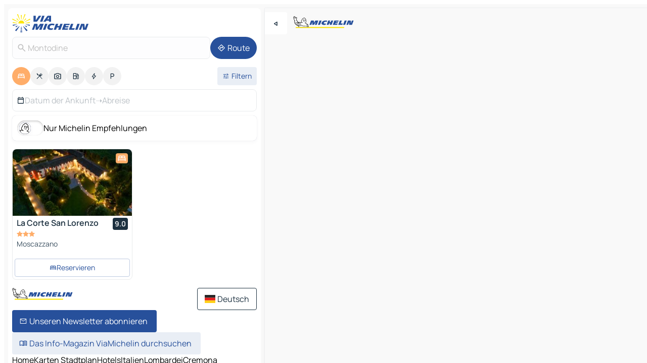

--- FILE ---
content_type: text/html
request_url: https://www.viamichelin.de/karten-stadtplan/hotels/italien/lombardei/cremona/montodine-26010
body_size: 17868
content:
<!doctype html>
<html lang="de">

<head>
	<meta charset="utf-8" />
	<meta name="viewport" content="width=device-width, initial-scale=1, maximum-scale=1, user-scalable=no" />
	<meta name="apple-itunes-app" content="app-id=443142682" />
	<!-- start app -->
	
		<link href="../../../../../_app/immutable/assets/vnd.D6Q4K2v3.css" rel="stylesheet">
		<link href="../../../../../_app/immutable/assets/lib.Cal4F3nj.css" rel="stylesheet">
		<link href="../../../../../_app/immutable/assets/vnd.Dmjc78Y1.css" rel="stylesheet">
		<link href="../../../../../_app/immutable/assets/0.C737XJuh.css" rel="stylesheet">
		<link href="../../../../../_app/immutable/assets/2.DTvqgUuk.css" rel="stylesheet">
		<link href="../../../../../_app/immutable/assets/10.C0zcU66-.css" rel="stylesheet"><!--1xg1a3p--><!--[!--><!--]--> <!--[--><!--[--><link rel="preconnect" href="https://q-xx.bstatic.com"/> <link rel="dns-prefetch" href="https://q-xx.bstatic.com"/><link rel="preconnect" href="https://map7.viamichelin.com"/> <link rel="dns-prefetch" href="https://map7.viamichelin.com"/><link rel="preconnect" href="https://map8.viamichelin.com"/> <link rel="dns-prefetch" href="https://map8.viamichelin.com"/><link rel="preconnect" href="https://map9.viamichelin.com"/> <link rel="dns-prefetch" href="https://map9.viamichelin.com"/><link rel="preconnect" href="https://sdk.privacy-center.org"/> <link rel="dns-prefetch" href="https://sdk.privacy-center.org"/><!--]--><!--]--> <!--[--><!--[--><link rel="prefetch" href="https://q-xx.bstatic.com/xdata/images/hotel/max320/490626846.jpg?k=c3a9a51b462d7cb1e49f5741d34c228b70c75557a92a1064ff71471c8f6908cc&amp;o=" as="image"/><!--]--><!--]--> <meta name="description" content="Entdecken Sie unsere Hotelauswahl für Montodine. Buchen Sie Hotel, Ferienwohnung oder Campingplatz in Montodine mit ViaMichelin"/> <meta property="og:type" content="website"/> <meta property="og:site_name" content="ViaMichelin"/> <!--[--><meta property="og:title" content="Hotels in Montodine - Hotelbuchung in Montodine - ViaMichelin"/><!--]--> <!--[--><meta property="og:description" content="Entdecken Sie unsere Hotelauswahl für Montodine. Buchen Sie Hotel, Ferienwohnung oder Campingplatz in Montodine mit ViaMichelin"/><!--]--> <!--[--><meta property="og:image" content="https://www.viamichelin.de/_app/immutable/assets/logo-social.CPCa_Ogs.png"/><!--]--> <!--[!--><!--]--> <!--[--><link rel="alternate" href="https://www.viamichelin.at/karten-stadtplan/hotels/italien/lombardei/cremona/montodine-26010" hreflang="de-at"/><link rel="alternate" href="https://fr.viamichelin.be/cartes-plans/hotels/italie/lombardie/cremone/montodine-26010" hreflang="fr-be"/><link rel="alternate" href="https://nl.viamichelin.be/kaarten-plattegronden/hotels/italie/lombardije/cremona/montodine-26010" hreflang="nl-be"/><link rel="alternate" href="https://de.viamichelin.ch/karten-stadtplan/hotels/italien/lombardei/cremona/montodine-26010" hreflang="de-ch"/><link rel="alternate" href="https://fr.viamichelin.ch/cartes-plans/hotels/italie/lombardie/cremone/montodine-26010" hreflang="fr-ch"/><link rel="alternate" href="https://it.viamichelin.ch/mappe-piantine/alberghi/italia/lombardia/cremona/montodine-26010" hreflang="it-ch"/><link rel="alternate" href="https://www.viamichelin.com/maps/hotels/italy/lombardy/cremona/montodine-26010" hreflang="en"/><link rel="alternate" href="https://www.viamichelin.es/mapas-planos/hoteles/italia/lombardia/cremona/montodine-26010" hreflang="es"/><link rel="alternate" href="https://www.viamichelin.fr/cartes-plans/hotels/italie/lombardie/cremone/montodine-26010" hreflang="fr"/><link rel="alternate" href="https://www.viamichelin.it/mappe-piantine/alberghi/italia/lombardia/cremona/montodine-26010" hreflang="it"/><link rel="alternate" href="https://www.viamichelin.ie/maps/hotels/italy/lombardy/cremona/montodine-26010" hreflang="en-ie"/><link rel="alternate" href="https://www.viamichelin.nl/kaarten-plattegronden/hotels/italie/lombardije/cremona/montodine-26010" hreflang="nl"/><link rel="alternate" href="https://www.viamichelin.pt/mapas-plantas/hoteis/italia/lombardia/cremona/montodine-26010" hreflang="pt"/><link rel="alternate" href="https://www.viamichelin.co.uk/maps/hotels/italy/lombardy/cremona/montodine-26010" hreflang="en-gb"/><!--]--> <!--[!--><!--]--><!----><title>Hotels in Montodine - Hotelbuchung in Montodine - ViaMichelin</title>
	<!-- end app -->

	<meta name="google-site-verification" content="CL-uzYwnXGfxSiXbXpzdq8blL31U9EV5TJbwJNWnml4" />

	<link rel="icon" href="../../../../../favicon.png" />

	<!-- Start Consent -->
	<script nonce="NFgfTWcu83odX4BXV55bgw==" id="spcloader" async fetchpriority="high" type="text/javascript"
		src="https://sdk.privacy-center.org/a1a55c7f-7f45-4e4b-80ac-b48e44c2fe99/loader.js?target=www.viamichelin.de"></script>
	<script nonce="NFgfTWcu83odX4BXV55bgw==" type="text/javascript" async>
			window.didomiOnReady = window.didomiOnReady || [];
			window.didomiEventListeners = window.didomiEventListeners || [];

			window.didomiEventListeners.push(
				{
					event: "notice.shown",
					listener() {
						const $link = document.querySelector(
							".didomi-notice-view-partners-link-in-text"
						);
						if (!$link) {
							return;
						}
						$link.removeAttribute("href");
						$link.addEventListener("click", () => {
							Didomi.preferences.show("vendors");
						});
					},
				},
				{
					event: "notice.clickagree",
					listener() {
						window.postMessage({ type: 'didomi_clickagree'})
					}
				}
			);

			window.didomiConfig = {
				user: {
					bots: {
						consentRequired: false,
					},
				},
				preferences: {
					showWhenConsentIsMissing: false,
				},
			};

			window.gdprAppliesGlobally = true;
			// prettier-ignore
			!function(){function t(e){if(!window.frames[e]){if(document.body&&document.body.firstChild){let a=document.body,n=document.createElement("iframe");n.style.display="none",n.name=e,n.title=e,a.insertBefore(n,a.firstChild)}else setTimeout(function(){t(e)},5)}}function e(t,e,a,n,i){function r(t,a,n,r){if("function"!=typeof n)return;window[e]||(window[e]=[]);let s=!1;i&&(s=i(t,r,n)),s||window[e].push({command:t,version:a,callback:n,parameter:r})}function s(e){if(!window[t]||!0!==window[t].stub||!e.data)return;let i="string"==typeof e.data,r;try{r=i?JSON.parse(e.data):e.data}catch(s){return}if(r[a]){let f=r[a];window[t](f.command,f.version,function(t,a){let r={};r[n]={returnValue:t,success:a,callId:f.callId},e.source.postMessage(i?JSON.stringify(r):r,"*")},f.parameter)}}r.stub=!0,r.stubVersion=2,"function"!=typeof window[t]&&(window[t]=r,window.addEventListener?window.addEventListener("message",s,!1):window.attachEvent("onmessage",s))}e("__uspapi","__uspapiBuffer","__uspapiCall","__uspapiReturn"),t("__uspapiLocator"),e("__tcfapi","__tcfapiBuffr","__tcl","__tcfapiReturn"),t("__tcfapiLocator")}();
		</script>
	<!-- End Consent -->

	<!-- Start Google tag manager -->
	<script src="https://www.googletagmanager.com/gtag/js?id=G-TCZ7FRT2M4" defer type="didomi/javascript"
		nonce="NFgfTWcu83odX4BXV55bgw==" fetchpriority="low"></script>
	<script nonce="NFgfTWcu83odX4BXV55bgw==" type="text/javascript" defer>
			window.dataLayer = window.dataLayer || [];
			function gtag() {
				dataLayer.push(arguments);
			}
			gtag('js', new Date());
			gtag('config', 'G-TCZ7FRT2M4', { send_page_view: false });
		</script>
	<!-- End Google tag manager -->
</head>

<body data-sveltekit-preload-data="hover" class="text-body">
	<div style="display: contents"><!--[--><!--[--><!----><!--[--><!--]--> <!--[--><!----><div class="main-container bg-neutral-weak homepage svelte-9k52vj" style="--bottomsheet-height-offset: -100px;"><div class="map svelte-9k52vj"><div class="h-full w-full md:shadow-smooth-block md:relative svelte-6wt9i2" data-testid="map-container"><!--[!--><!--]--></div><!----> <!--[--><div class="absolute top-4 left-0 size-11 z-ontop hidden md:block"><button type="button" class="btn-filled-white btn-md rd-l-0 min-w-max"><!--[!--><!--[--><!----><span class="flex w-max size-3.5"><!--[--><!----><span class="icon-arrow-back-left inline-block"><!----></span><!----><!--]--><!----></span><!----><!--]--> <!--[!--><!--]--> <!--[!--><!--]--><!--]--> <!--[!--><!--]--></button><!----></div><!--]--> <img src="/_app/immutable/assets/vm-logo-bib-michelin.Dd_LzvJh.svg" alt="Michelin" class="absolute left-14 top-6 md:block hidden z-hover" height="24" width="120"/> <img height="32" width="126" src="/_app/immutable/assets/vm-logo-large.BEgj6SJ1.svg" alt="ViaMichelin" class="absolute-center-x top-2 md:hidden z-hover"/></div> <!--[!--><!--]--> <div class="slot-container md:p-2 md:pr-0 md:h-dvh printable svelte-9k52vj"><div class="md:overflow-hidden md:rd-2 md:h-dvh max-h-full printable"><div class="slot-wrapper h-full scrollbar-thin printable md:bg-neutral-weakest svelte-9k52vj"><!--[!--><!--]--> <!--[--><!----><!--[--><!----><!--[!--><!----><div class="translate-slide-offset md:block svelte-5lb488" style="--slide-offset: 0px;"><img src="/_app/immutable/assets/vm-logo-bib-michelin.Dd_LzvJh.svg" alt="Michelin" class="absolute top-[var(--top)] right-[var(--right)] md:hidden" style="--top: -24px; --right: 8px;" height="24" width="120"/> <div><div><div class="searchtools w-full md:flex md:flex-wrap md:gap-4 md:bg-transparent md:px-2 md:pt-2 svelte-1kj4v11" data-testid="map-search-panel"><!--[!--><!--]--> <!--[!--><div class="hidden md:block w-full"><header role="banner" class="flex items-center w-full py-1 justify-between md:py-0"><!--[!--><!--[--><a href="../../../../../" class="block py-1 pr-2 shrink-0" aria-label="Zurück zur Homepage" data-sveltekit-preload-data="tap"><img class="h-9 cover-left" src="/_app/immutable/assets/vm-logo-large.BEgj6SJ1.svg" alt="ViaMichelin" width="152" height="36"/></a><!--]--><!--]--> <!--[!--><!--[!--><!--]--><!--]--></header><!----></div><!--]--> <div class="flex gap-2 w-full md:p-0 md:bg-transparent border-coloredneutral-weakest rounded-full p-2"><div class="search relative w-full min-w-0  svelte-oeoh2d"><label for="address-search" class="text-sm"> <span class="input-container flex items-center p-2 w-full text-5 gap-1 rd-2 relative b-solid b-0.5 border-coloredneutral-weakest element-disabled bg-neutral-soft text-neutral svelte-xzp1b6"><!--[--><!----><span class="icon-search inline-block w-5 "><!----></span><!----><!--]--> <input type="text" id="address-search" class="input min-w-0 text-md text-coloredneutral b-0 flex-grow bg-transparent placeholder:text-neutral disabled:text-neutral svelte-xzp1b6" placeholder="Wohin gehen wir?" aria-label="Wohin gehen wir?" disabled autocomplete="off" value="Montodine"/> <!--[!--><!--]--> <!--[!--><!--]--></span></label><!----> <ul class="results rd-2 absolute z-hover w-full m-0 mt-1 p-0 shadow-smooth-bottom-2 bg-neutral-weakest text-coloredneutral text-md svelte-oeoh2d" role="listbox" aria-label="Suchergebnisse"><!--[!--><!--]--><!----> <!--[!--><!--]--><!----> <!--[!--><!--[!--><!--]--><!--]--><!----></ul></div><!----> <!--[--><button type="button" aria-label="Route" class="btn-filled-primary btn-md z-infront rounded-full min-w-max"><!--[!--><!--[--><!----><span class="flex w-max"><!--[--><!----><span class="icon-directions inline-block"><!----></span><!----><!--]--><!----></span><!----><!--]--> <!--[--><span class="ml-1">Route</span><!--]--> <!--[!--><!--]--><!--]--> <!--[!--><!--]--></button><!--]--></div></div></div><!----></div></div> <div class="poi-container relative z-1 md:block bg-neutral-weakest md:bg-transparent block svelte-5lb488"><button type="button" class="handle relative w-full p-4 rd-2 b-0 grid place-items-center bg-transparent md:hidden" aria-label="Das Panel öffnen" style="height: 40px;"><span class="rd-2 w-20 h-2 bg-base-15"></span></button><!----> <div class="mt-4"><div class="mb-2 px-2"><div class="flex justify-between flex-nowrap flex-row-reverse"><div class="grow-3 order-2"><div class="flex gap-1 flex-wrap" role="listbox" aria-multiselectable="true" aria-orientation="horizontal" aria-label="Interessante Orte"><!--[--><!--[!--><button type="button" role="option" title="Suche Unterkünfte" aria-selected="true" aria-label="Suche Unterkünfte" class="whitespace-nowrap flex justify-center items-center text-md gap-1 b-0 cursor-pointer rounded-full p-2.5 bg-hotel text-neutral-weakest hover:bg-hotel-soft svelte-f2zwv4 aspect-ratio-1"><!--[!--><!--[--><!----><span class="flex w-max"><!--[--><!----><span class="icon-hotel inline-block"><!----></span><!----><!--]--><!----></span><!----><!--]--> <!--[!--><!--]--> <!--[!--><!--]--><!--]--></button><!--]--><!--[!--><button type="button" role="option" title="Suche Restaurants" aria-selected="false" aria-label="Suche Restaurants" class="whitespace-nowrap flex justify-center items-center text-md gap-1 b-0 cursor-pointer rounded-full p-2.5 bg-neutral-soft hover:bg-coloredneutral-weak text-coloredneutral svelte-f2zwv4 aspect-ratio-1"><!--[!--><!--[--><!----><span class="flex w-max"><!--[--><!----><span class="icon-restaurant inline-block"><!----></span><!----><!--]--><!----></span><!----><!--]--> <!--[!--><!--]--> <!--[!--><!--]--><!--]--></button><!--]--><!--[!--><button type="button" role="option" title="Suche Tourismus" aria-selected="false" aria-label="Suche Tourismus" class="whitespace-nowrap flex justify-center items-center text-md gap-1 b-0 cursor-pointer rounded-full p-2.5 bg-neutral-soft hover:bg-coloredneutral-weak text-coloredneutral svelte-f2zwv4 aspect-ratio-1"><!--[!--><!--[--><!----><span class="flex w-max"><!--[--><!----><span class="icon-tourism inline-block"><!----></span><!----><!--]--><!----></span><!----><!--]--> <!--[!--><!--]--> <!--[!--><!--]--><!--]--></button><!--]--><!--[!--><button type="button" role="option" title="Suche Tankstellen" aria-selected="false" aria-label="Suche Tankstellen" class="whitespace-nowrap flex justify-center items-center text-md gap-1 b-0 cursor-pointer rounded-full p-2.5 bg-neutral-soft hover:bg-coloredneutral-weak text-coloredneutral svelte-f2zwv4 aspect-ratio-1"><!--[!--><!--[--><!----><span class="flex w-max"><!--[--><!----><span class="icon-energy-pump inline-block"><!----></span><!----><!--]--><!----></span><!----><!--]--> <!--[!--><!--]--> <!--[!--><!--]--><!--]--></button><!--]--><!--[!--><button type="button" role="option" title="Suche Ladestationen" aria-selected="false" aria-label="Suche Ladestationen" class="whitespace-nowrap flex justify-center items-center text-md gap-1 b-0 cursor-pointer rounded-full p-2.5 bg-neutral-soft hover:bg-coloredneutral-weak text-coloredneutral svelte-f2zwv4 aspect-ratio-1"><!--[!--><!--[--><!----><span class="flex w-max"><!--[--><!----><span class="icon-flash inline-block"><!----></span><!----><!--]--><!----></span><!----><!--]--> <!--[!--><!--]--> <!--[!--><!--]--><!--]--></button><!--]--><!--[!--><button type="button" role="option" title="Suche Parkplätze" aria-selected="false" aria-label="Suche Parkplätze" class="whitespace-nowrap flex justify-center items-center text-md gap-1 b-0 cursor-pointer rounded-full p-2.5 bg-neutral-soft hover:bg-coloredneutral-weak text-coloredneutral svelte-f2zwv4 aspect-ratio-1"><!--[!--><!--[--><!----><span class="flex w-max"><!--[--><!----><span class="icon-parking inline-block"><!----></span><!----><!--]--><!----></span><!----><!--]--> <!--[!--><!--]--> <!--[!--><!--]--><!--]--></button><!--]--><!--]--></div><!----></div> <!--[--><div class="ml-2 relative order-1"><button type="button" aria-label="Filter öffnen" class="btn-filled-light btn-sm relative filter-button min-w-max"><!--[!--><!--[--><!----><span class="flex w-max"><!--[--><!----><span class="icon-tune inline-block"><!----></span><!----><!--]--><!----></span><!----><!--]--> <!--[--><span class="ml-1">Filtern</span><!--]--> <!--[!--><!--]--><!--]--> <!--[--><!--[!--><!--]--><!----><!--]--></button><!----></div><!--]--></div> <div class="date-range-picker-container min-w-0 w-full order--1 mt-2"><div class="flex items-start gap-2"><!--[--><div role="group" id="8sdL7mdfLJ" aria-labelledby="pxP0mJ6TBz" aria-describedby="G0-OUtqTPG" data-melt-datefield-field="" class="flex w-full bg-transparent max-w-full svelte-jkj03e" data-testid="hotel-date-range-picker"><div class="w-full h-44px b-1 border-rd-2 border-solid border-coloredneutral-weakest bg-neutral-weakest inline-flex items-center justify-between"><button role="button" aria-haspopup="dialog" aria-expanded="false" data-state="closed" aria-controls="MBYbPC9r0F" id="4_nXGK9ro0" data-melt-popover-trigger="" aria-label="Start und Enddatum mithilfe des Kalender-Widgets auswählen" data-segment="trigger" class="p-r-2 p-l-2 py-2 btn-ghost-primary bg-transparent border-0 inline-flex items-center justify-start w-full font-400 text-4 gap-1 truncate svelte-jkj03e"><!----><span class="icon-calendar inline-block text-coloredneutral" aria-hidden="true"><!----></span><!----><!----> <!----><span class="gap-0"><!--[!--><span class="text-coloredneutral-weak">Datum der Ankunft</span><!--]--></span><!----> <span aria-hidden="true" class="text-coloredneutral-weak">➝</span> <!----><!--[!--><span class="text-coloredneutral-weak">Abreise</span><!--]--><!----> <!--[!--><!--]--></button> <!--[!--><!--]--></div></div> <!--[!--><!--]--><!--]--></div></div></div><!----> <!--[--><div class="bg-neutral-weakest p-2 rd-2 flex flex-col mb-4 mx-2 shadow-smooth-block"><label for="only-michelin-switch" class="flex p-0.5 items-center gap-2 max-w-max cursor-pointer"><input id="only-michelin-switch" type="checkbox" role="switch" class="sr-only"/> <span class="rounded-full w-13 h-7.5 transition-colors shadow-michelin-switch bg-base-0"><!----><span class="icon-bib-signature inline-block transition-transform p-3.9 translate-x-none"><!----></span><!----><!----></span> <span class="select-none">Nur Michelin Empfehlungen</span></label><!----></div><!--]--> <!--[--><ul data-testid="poilist" class="container m-0 px-2 grid svelte-1qh5ik5"><!--[!--><!--[--><!--[!--><!--[!--><!----><!--[--><!----><li data-testid="poi-card-0" data-category="hotel" class="poi-card lg grid text-body border-coloredneutral-weakest bg-neutral-weakest hover:border-transparent border-1 border-solid rd-2 relative with-shadow vertical svelte-1ci3g67" role="none"><a href="/karten-stadtplan/hotels/poi/moscazzano-26010-0c66c429" class="decoration-none flex flex-col " data-sveltekit-preload-data="tap"><!--[--><!----><div data-testid="poi-card-hero" class="poi-card-hero group grid w-full h-full max-h-132px p-0 m-0 overflow-hidden vertical svelte-1wnh944"><!--[!--><!--[--><!----><div class="container-carousel w-full relative cursor-pointer full carousel h-full max-h-132px w-full grid-area-[1/-1] overflow-hidden svelte-w1l4d7" role="region" aria-roledescription="carousel" aria-label="Bildkarussell für La Corte San Lorenzo"><!--[!--><!--]--> <div class="h-auto"><button type="button" aria-label="Vorherigen Inhalt ansehen" aria-hidden="true" class="btn-ghost-white btn-md left-arrow-container absolute left-0 hidden poi-card-hero-controls min-w-max"><!--[!--><!--[--><!----><span class="flex w-max"><!--[--><!----><span class="icon-chevron-left inline-block"><!----></span><!----><!--]--><!----></span><!----><!--]--> <!--[!--><!--]--> <!--[!--><!--]--><!--]--> <!--[!--><!--]--></button><!----> <ul class="carousel flex h-100% overflow-x-scroll m-0 p-0 list-none bg-neutral-weakest rd-tr-2 rd-tl-2 h-full w-full svelte-w1l4d7" aria-roledescription="slide" role="group" aria-label="bild 1 auf 10"><!--[--><li class="img-container items-center flex grow-0 shrink-0 justify-center w-full svelte-w1l4d7"><figure class="img-wrapper w-full m-0 p-0 h-full overflow-hidden"><!--[!--><img decoding="sync" src="https://q-xx.bstatic.com/xdata/images/hotel/max320/490626846.jpg?k=c3a9a51b462d7cb1e49f5741d34c228b70c75557a92a1064ff71471c8f6908cc&amp;o=" alt="La Corte San Lorenzo - 0" class="h-full w-full" srcset="https://q-xx.bstatic.com/xdata/images/hotel/max160/490626846.jpg?k=c3a9a51b462d7cb1e49f5741d34c228b70c75557a92a1064ff71471c8f6908cc&amp;o= 160w, https://q-xx.bstatic.com/xdata/images/hotel/max320/490626846.jpg?k=c3a9a51b462d7cb1e49f5741d34c228b70c75557a92a1064ff71471c8f6908cc&amp;o= 320w, https://q-xx.bstatic.com/xdata/images/hotel/max640/490626846.jpg?k=c3a9a51b462d7cb1e49f5741d34c228b70c75557a92a1064ff71471c8f6908cc&amp;o= 640w, https://q-xx.bstatic.com/xdata/images/hotel/max960/490626846.jpg?k=c3a9a51b462d7cb1e49f5741d34c228b70c75557a92a1064ff71471c8f6908cc&amp;o= 960w, https://q-xx.bstatic.com/xdata/images/hotel/max1280/490626846.jpg?k=c3a9a51b462d7cb1e49f5741d34c228b70c75557a92a1064ff71471c8f6908cc&amp;o= 1280w, https://q-xx.bstatic.com/xdata/images/hotel/max1920/490626846.jpg?k=c3a9a51b462d7cb1e49f5741d34c228b70c75557a92a1064ff71471c8f6908cc&amp;o= 1920w" sizes="320px" style="width: 260px; height: 132px; object-fit: cover;" onerror="this.__e=event"/><!----> <!--[!--><!--]--><!--]--></figure></li><li class="img-container items-center flex grow-0 shrink-0 justify-center w-full svelte-w1l4d7"><figure class="img-wrapper w-full m-0 p-0 h-full overflow-hidden"><!--[!--><img decoding="sync" src="https://q-xx.bstatic.com/xdata/images/hotel/max320/490627188.jpg?k=87943eeb08b065adb74242f16b4d58eae23a756e6fe7a4b31c8956cf7e034222&amp;o=" alt="La Corte San Lorenzo - 1" class="h-full w-full" srcset="https://q-xx.bstatic.com/xdata/images/hotel/max160/490627188.jpg?k=87943eeb08b065adb74242f16b4d58eae23a756e6fe7a4b31c8956cf7e034222&amp;o= 160w, https://q-xx.bstatic.com/xdata/images/hotel/max320/490627188.jpg?k=87943eeb08b065adb74242f16b4d58eae23a756e6fe7a4b31c8956cf7e034222&amp;o= 320w, https://q-xx.bstatic.com/xdata/images/hotel/max640/490627188.jpg?k=87943eeb08b065adb74242f16b4d58eae23a756e6fe7a4b31c8956cf7e034222&amp;o= 640w, https://q-xx.bstatic.com/xdata/images/hotel/max960/490627188.jpg?k=87943eeb08b065adb74242f16b4d58eae23a756e6fe7a4b31c8956cf7e034222&amp;o= 960w, https://q-xx.bstatic.com/xdata/images/hotel/max1280/490627188.jpg?k=87943eeb08b065adb74242f16b4d58eae23a756e6fe7a4b31c8956cf7e034222&amp;o= 1280w, https://q-xx.bstatic.com/xdata/images/hotel/max1920/490627188.jpg?k=87943eeb08b065adb74242f16b4d58eae23a756e6fe7a4b31c8956cf7e034222&amp;o= 1920w" sizes="320px" style="width: 260px; height: 132px; object-fit: cover;" onerror="this.__e=event"/><!----> <!--[!--><!--]--><!--]--></figure></li><li class="img-container items-center flex grow-0 shrink-0 justify-center w-full svelte-w1l4d7"><figure class="img-wrapper w-full m-0 p-0 h-full overflow-hidden"><!--[!--><img loading="lazy" decoding="async" src="https://q-xx.bstatic.com/xdata/images/hotel/max320/490627187.jpg?k=5fd2bc454c465320110de2a5da1ffd3b7f52e463f90f2b1ca8fdc2b8829844cc&amp;o=" alt="La Corte San Lorenzo - 2" class="h-full w-full" srcset="https://q-xx.bstatic.com/xdata/images/hotel/max160/490627187.jpg?k=5fd2bc454c465320110de2a5da1ffd3b7f52e463f90f2b1ca8fdc2b8829844cc&amp;o= 160w, https://q-xx.bstatic.com/xdata/images/hotel/max320/490627187.jpg?k=5fd2bc454c465320110de2a5da1ffd3b7f52e463f90f2b1ca8fdc2b8829844cc&amp;o= 320w, https://q-xx.bstatic.com/xdata/images/hotel/max640/490627187.jpg?k=5fd2bc454c465320110de2a5da1ffd3b7f52e463f90f2b1ca8fdc2b8829844cc&amp;o= 640w, https://q-xx.bstatic.com/xdata/images/hotel/max960/490627187.jpg?k=5fd2bc454c465320110de2a5da1ffd3b7f52e463f90f2b1ca8fdc2b8829844cc&amp;o= 960w, https://q-xx.bstatic.com/xdata/images/hotel/max1280/490627187.jpg?k=5fd2bc454c465320110de2a5da1ffd3b7f52e463f90f2b1ca8fdc2b8829844cc&amp;o= 1280w, https://q-xx.bstatic.com/xdata/images/hotel/max1920/490627187.jpg?k=5fd2bc454c465320110de2a5da1ffd3b7f52e463f90f2b1ca8fdc2b8829844cc&amp;o= 1920w" sizes="320px" style="width: 260px; height: 132px; object-fit: cover;" onerror="this.__e=event"/><!----> <!--[!--><!--]--><!--]--></figure></li><li class="img-container items-center flex grow-0 shrink-0 justify-center w-full svelte-w1l4d7"><figure class="img-wrapper w-full m-0 p-0 h-full overflow-hidden"><!--[!--><img loading="lazy" decoding="async" src="https://q-xx.bstatic.com/xdata/images/hotel/max320/490627205.jpg?k=647b97d2d701a0d341898a6ed3c001c01c2183ebe178ad8a0e7618c1cc2d0393&amp;o=" alt="La Corte San Lorenzo - 3" class="h-full w-full" srcset="https://q-xx.bstatic.com/xdata/images/hotel/max160/490627205.jpg?k=647b97d2d701a0d341898a6ed3c001c01c2183ebe178ad8a0e7618c1cc2d0393&amp;o= 160w, https://q-xx.bstatic.com/xdata/images/hotel/max320/490627205.jpg?k=647b97d2d701a0d341898a6ed3c001c01c2183ebe178ad8a0e7618c1cc2d0393&amp;o= 320w, https://q-xx.bstatic.com/xdata/images/hotel/max640/490627205.jpg?k=647b97d2d701a0d341898a6ed3c001c01c2183ebe178ad8a0e7618c1cc2d0393&amp;o= 640w, https://q-xx.bstatic.com/xdata/images/hotel/max960/490627205.jpg?k=647b97d2d701a0d341898a6ed3c001c01c2183ebe178ad8a0e7618c1cc2d0393&amp;o= 960w, https://q-xx.bstatic.com/xdata/images/hotel/max1280/490627205.jpg?k=647b97d2d701a0d341898a6ed3c001c01c2183ebe178ad8a0e7618c1cc2d0393&amp;o= 1280w, https://q-xx.bstatic.com/xdata/images/hotel/max1920/490627205.jpg?k=647b97d2d701a0d341898a6ed3c001c01c2183ebe178ad8a0e7618c1cc2d0393&amp;o= 1920w" sizes="320px" style="width: 260px; height: 132px; object-fit: cover;" onerror="this.__e=event"/><!----> <!--[!--><!--]--><!--]--></figure></li><li class="img-container items-center flex grow-0 shrink-0 justify-center w-full svelte-w1l4d7"><figure class="img-wrapper w-full m-0 p-0 h-full overflow-hidden"><!--[!--><img loading="lazy" decoding="async" src="https://q-xx.bstatic.com/xdata/images/hotel/max320/490627280.jpg?k=1da98c246c305b0a4d025ee6e73f4cf7a37a9441986ee62ce74367041193a19b&amp;o=" alt="La Corte San Lorenzo - 4" class="h-full w-full" srcset="https://q-xx.bstatic.com/xdata/images/hotel/max160/490627280.jpg?k=1da98c246c305b0a4d025ee6e73f4cf7a37a9441986ee62ce74367041193a19b&amp;o= 160w, https://q-xx.bstatic.com/xdata/images/hotel/max320/490627280.jpg?k=1da98c246c305b0a4d025ee6e73f4cf7a37a9441986ee62ce74367041193a19b&amp;o= 320w, https://q-xx.bstatic.com/xdata/images/hotel/max640/490627280.jpg?k=1da98c246c305b0a4d025ee6e73f4cf7a37a9441986ee62ce74367041193a19b&amp;o= 640w, https://q-xx.bstatic.com/xdata/images/hotel/max960/490627280.jpg?k=1da98c246c305b0a4d025ee6e73f4cf7a37a9441986ee62ce74367041193a19b&amp;o= 960w, https://q-xx.bstatic.com/xdata/images/hotel/max1280/490627280.jpg?k=1da98c246c305b0a4d025ee6e73f4cf7a37a9441986ee62ce74367041193a19b&amp;o= 1280w, https://q-xx.bstatic.com/xdata/images/hotel/max1920/490627280.jpg?k=1da98c246c305b0a4d025ee6e73f4cf7a37a9441986ee62ce74367041193a19b&amp;o= 1920w" sizes="320px" style="width: 260px; height: 132px; object-fit: cover;" onerror="this.__e=event"/><!----> <!--[!--><!--]--><!--]--></figure></li><li class="img-container items-center flex grow-0 shrink-0 justify-center w-full svelte-w1l4d7"><figure class="img-wrapper w-full m-0 p-0 h-full overflow-hidden"><!--[!--><img loading="lazy" decoding="async" src="https://q-xx.bstatic.com/xdata/images/hotel/max320/490627083.jpg?k=a468ec1d4afb2a73e6fe5370c1950c9fa6188612f36a89b66a052b14a2d92326&amp;o=" alt="La Corte San Lorenzo - 5" class="h-full w-full" srcset="https://q-xx.bstatic.com/xdata/images/hotel/max160/490627083.jpg?k=a468ec1d4afb2a73e6fe5370c1950c9fa6188612f36a89b66a052b14a2d92326&amp;o= 160w, https://q-xx.bstatic.com/xdata/images/hotel/max320/490627083.jpg?k=a468ec1d4afb2a73e6fe5370c1950c9fa6188612f36a89b66a052b14a2d92326&amp;o= 320w, https://q-xx.bstatic.com/xdata/images/hotel/max640/490627083.jpg?k=a468ec1d4afb2a73e6fe5370c1950c9fa6188612f36a89b66a052b14a2d92326&amp;o= 640w, https://q-xx.bstatic.com/xdata/images/hotel/max960/490627083.jpg?k=a468ec1d4afb2a73e6fe5370c1950c9fa6188612f36a89b66a052b14a2d92326&amp;o= 960w, https://q-xx.bstatic.com/xdata/images/hotel/max1280/490627083.jpg?k=a468ec1d4afb2a73e6fe5370c1950c9fa6188612f36a89b66a052b14a2d92326&amp;o= 1280w, https://q-xx.bstatic.com/xdata/images/hotel/max1920/490627083.jpg?k=a468ec1d4afb2a73e6fe5370c1950c9fa6188612f36a89b66a052b14a2d92326&amp;o= 1920w" sizes="320px" style="width: 260px; height: 132px; object-fit: cover;" onerror="this.__e=event"/><!----> <!--[!--><!--]--><!--]--></figure></li><li class="img-container items-center flex grow-0 shrink-0 justify-center w-full svelte-w1l4d7"><figure class="img-wrapper w-full m-0 p-0 h-full overflow-hidden"><!--[!--><img loading="lazy" decoding="async" src="https://q-xx.bstatic.com/xdata/images/hotel/max320/485144089.jpg?k=73adc818c961a232a958949c80f8ab99e3d6f25d53636eda531da0193a118499&amp;o=" alt="La Corte San Lorenzo - 6" class="h-full w-full" srcset="https://q-xx.bstatic.com/xdata/images/hotel/max160/485144089.jpg?k=73adc818c961a232a958949c80f8ab99e3d6f25d53636eda531da0193a118499&amp;o= 160w, https://q-xx.bstatic.com/xdata/images/hotel/max320/485144089.jpg?k=73adc818c961a232a958949c80f8ab99e3d6f25d53636eda531da0193a118499&amp;o= 320w, https://q-xx.bstatic.com/xdata/images/hotel/max640/485144089.jpg?k=73adc818c961a232a958949c80f8ab99e3d6f25d53636eda531da0193a118499&amp;o= 640w, https://q-xx.bstatic.com/xdata/images/hotel/max960/485144089.jpg?k=73adc818c961a232a958949c80f8ab99e3d6f25d53636eda531da0193a118499&amp;o= 960w, https://q-xx.bstatic.com/xdata/images/hotel/max1280/485144089.jpg?k=73adc818c961a232a958949c80f8ab99e3d6f25d53636eda531da0193a118499&amp;o= 1280w, https://q-xx.bstatic.com/xdata/images/hotel/max1920/485144089.jpg?k=73adc818c961a232a958949c80f8ab99e3d6f25d53636eda531da0193a118499&amp;o= 1920w" sizes="320px" style="width: 260px; height: 132px; object-fit: cover;" onerror="this.__e=event"/><!----> <!--[!--><!--]--><!--]--></figure></li><li class="img-container items-center flex grow-0 shrink-0 justify-center w-full svelte-w1l4d7"><figure class="img-wrapper w-full m-0 p-0 h-full overflow-hidden"><!--[!--><img loading="lazy" decoding="async" src="https://q-xx.bstatic.com/xdata/images/hotel/max320/490626909.jpg?k=42c8b0b4dc31a9b77188a2c91e67066f24cbb4adfbea7d9d7e445545a2a6ff55&amp;o=" alt="La Corte San Lorenzo - 7" class="h-full w-full" srcset="https://q-xx.bstatic.com/xdata/images/hotel/max160/490626909.jpg?k=42c8b0b4dc31a9b77188a2c91e67066f24cbb4adfbea7d9d7e445545a2a6ff55&amp;o= 160w, https://q-xx.bstatic.com/xdata/images/hotel/max320/490626909.jpg?k=42c8b0b4dc31a9b77188a2c91e67066f24cbb4adfbea7d9d7e445545a2a6ff55&amp;o= 320w, https://q-xx.bstatic.com/xdata/images/hotel/max640/490626909.jpg?k=42c8b0b4dc31a9b77188a2c91e67066f24cbb4adfbea7d9d7e445545a2a6ff55&amp;o= 640w, https://q-xx.bstatic.com/xdata/images/hotel/max960/490626909.jpg?k=42c8b0b4dc31a9b77188a2c91e67066f24cbb4adfbea7d9d7e445545a2a6ff55&amp;o= 960w, https://q-xx.bstatic.com/xdata/images/hotel/max1280/490626909.jpg?k=42c8b0b4dc31a9b77188a2c91e67066f24cbb4adfbea7d9d7e445545a2a6ff55&amp;o= 1280w, https://q-xx.bstatic.com/xdata/images/hotel/max1920/490626909.jpg?k=42c8b0b4dc31a9b77188a2c91e67066f24cbb4adfbea7d9d7e445545a2a6ff55&amp;o= 1920w" sizes="320px" style="width: 260px; height: 132px; object-fit: cover;" onerror="this.__e=event"/><!----> <!--[!--><!--]--><!--]--></figure></li><li class="img-container items-center flex grow-0 shrink-0 justify-center w-full svelte-w1l4d7"><figure class="img-wrapper w-full m-0 p-0 h-full overflow-hidden"><!--[!--><img loading="lazy" decoding="async" src="https://q-xx.bstatic.com/xdata/images/hotel/max320/490626875.jpg?k=bfffc09556c1a500e665fa0f17426d275114f513647c768016f7c1a88e0c3422&amp;o=" alt="La Corte San Lorenzo - 8" class="h-full w-full" srcset="https://q-xx.bstatic.com/xdata/images/hotel/max160/490626875.jpg?k=bfffc09556c1a500e665fa0f17426d275114f513647c768016f7c1a88e0c3422&amp;o= 160w, https://q-xx.bstatic.com/xdata/images/hotel/max320/490626875.jpg?k=bfffc09556c1a500e665fa0f17426d275114f513647c768016f7c1a88e0c3422&amp;o= 320w, https://q-xx.bstatic.com/xdata/images/hotel/max640/490626875.jpg?k=bfffc09556c1a500e665fa0f17426d275114f513647c768016f7c1a88e0c3422&amp;o= 640w, https://q-xx.bstatic.com/xdata/images/hotel/max960/490626875.jpg?k=bfffc09556c1a500e665fa0f17426d275114f513647c768016f7c1a88e0c3422&amp;o= 960w, https://q-xx.bstatic.com/xdata/images/hotel/max1280/490626875.jpg?k=bfffc09556c1a500e665fa0f17426d275114f513647c768016f7c1a88e0c3422&amp;o= 1280w, https://q-xx.bstatic.com/xdata/images/hotel/max1920/490626875.jpg?k=bfffc09556c1a500e665fa0f17426d275114f513647c768016f7c1a88e0c3422&amp;o= 1920w" sizes="320px" style="width: 260px; height: 132px; object-fit: cover;" onerror="this.__e=event"/><!----> <!--[!--><!--]--><!--]--></figure></li><li class="img-container items-center flex grow-0 shrink-0 justify-center w-full svelte-w1l4d7"><figure class="img-wrapper w-full m-0 p-0 h-full overflow-hidden"><!--[!--><img loading="lazy" decoding="async" src="https://q-xx.bstatic.com/xdata/images/hotel/max320/490626845.jpg?k=9e7f345f9ae4b9ec10eaa87150061532c9ea5b65dde8edd0d526f1e5b06fcc0c&amp;o=" alt="La Corte San Lorenzo - 9" class="h-full w-full" srcset="https://q-xx.bstatic.com/xdata/images/hotel/max160/490626845.jpg?k=9e7f345f9ae4b9ec10eaa87150061532c9ea5b65dde8edd0d526f1e5b06fcc0c&amp;o= 160w, https://q-xx.bstatic.com/xdata/images/hotel/max320/490626845.jpg?k=9e7f345f9ae4b9ec10eaa87150061532c9ea5b65dde8edd0d526f1e5b06fcc0c&amp;o= 320w, https://q-xx.bstatic.com/xdata/images/hotel/max640/490626845.jpg?k=9e7f345f9ae4b9ec10eaa87150061532c9ea5b65dde8edd0d526f1e5b06fcc0c&amp;o= 640w, https://q-xx.bstatic.com/xdata/images/hotel/max960/490626845.jpg?k=9e7f345f9ae4b9ec10eaa87150061532c9ea5b65dde8edd0d526f1e5b06fcc0c&amp;o= 960w, https://q-xx.bstatic.com/xdata/images/hotel/max1280/490626845.jpg?k=9e7f345f9ae4b9ec10eaa87150061532c9ea5b65dde8edd0d526f1e5b06fcc0c&amp;o= 1280w, https://q-xx.bstatic.com/xdata/images/hotel/max1920/490626845.jpg?k=9e7f345f9ae4b9ec10eaa87150061532c9ea5b65dde8edd0d526f1e5b06fcc0c&amp;o= 1920w" sizes="320px" style="width: 260px; height: 132px; object-fit: cover;" onerror="this.__e=event"/><!----> <!--[!--><!--]--><!--]--></figure></li><!--]--></ul> <!--[!--><!--]--> <button type="button" aria-label="Nächsten Inhalt ansehen" aria-hidden="false" class="btn-ghost-white btn-md right-arrow-container absolute right-0 hidden md:block poi-card-hero-controls min-w-max"><!--[!--><!--[--><!----><span class="flex w-max"><!--[--><!----><span class="icon-chevron-right inline-block"><!----></span><!----><!--]--><!----></span><!----><!--]--> <!--[!--><!--]--> <!--[!--><!--]--><!--]--> <!--[!--><!--]--></button><!----></div><!----></div><!----><!--]--><!--]--> <!--[--><div class="opacity-container relative self-start justify-self-end grid-area-[1/-1] p-2 group-has-hover:opacity-0 group-has-[.no-hover]:opacity-100 svelte-1wnh944"><div class="flex items-center justify-center w-max shrink-0  rd-1 p-0.75 bg-hotel text-neutral-weakest gap-0.5 max-h-5 svelte-snfjjm"><!--[!--><!--[!--><!--[!--><!--]--> <!--[!--><!--]--> <!--[--><!----><div class="flex w-max text-4.5"><!--[--><!----><div class="icon-hotel inline-block"><!----></div><!----><!--]--><!----></div><!----><!--]--><!--]--><!--]--></div><!----></div><!--]--> <!--[--><div class="opacity-container relative self-end grid-area-[1/-1] p-2 group-has-hover:opacity-0 group-has-[.no-hover]:opacity-100 svelte-1wnh944"><!--[!--><!--]--><!----></div><!--]--><!----></div><!----><!--]--> <div class="pt-1 px-2 pb-0 grid h-max"><!--[--><!--[--><!--[--><div class="inline-flex justify-between w-full min-w-0 text-body text-md font-600 gap-x-0.5 text-coloredneutral"><span data-testid="card-title" class="pb-0.5 clamp-lines-2">La Corte San Lorenzo</span> <!--[--><div class="flex items-center justify-center w-max shrink-0  rd-1 py-0.5 px-1 bg-coloredneutral text-neutral-weakest h-6 min-w-6 font-600 text-sm svelte-snfjjm"><!--[!--><!--[!--><!--[!--><!--]--> <!--[--><span>9.0</span><!--]--> <!--[!--><!--]--><!--]--><!--]--></div><!--]--></div><!--]--><!--]--> <!--[--><div class="flex flex-row items-center pbe-1"><!--[--><!----><span class="flex w-max text-hotel"><!--[--><!----><span class="icon-grade inline-block mx--0.5"><!----></span><!----><!----><span class="icon-grade inline-block mx--0.5"><!----></span><!----><!----><span class="icon-grade inline-block mx--0.5"><!----></span><!----><!--]--><!----></span><!----><!--]--> <!--[!--><!--]--></div><!--]--> <!--[--><span class="truncate font-400 text-sm text-coloredneutral-soft p-be-1px">Moscazzano</span><!--]--> <!--[!--><!--]--> <!--[!--><!--]--> <!--[!--><!--]--> <!--[!--><!--]--><!--]--></div><!----></a> <div class="button-wrapper p-1 p-bs-3px"><!--[!--><!--[!--><!--[--><!----><span role="link" tabindex="0" data-testid="poi-card-book-button" data-o="[base64]" class="obfuscated inline-block flex items-center gap-2 min-w-max btn-outline-light btn-sm"><!--[--><!--[--><!----><div class="flex w-max"><!--[--><!----><div aria-label="Reservieren La Corte San Lorenzo" class="icon-hotel inline-block"><!----></div><!----><!--]--><!----></div><!----><!--]--> <!--[--><span>Reservieren</span><!--]--> <!--[!--><!--]--><!--]--><!----><!----></span><!----><!--]--><!--]--><!--]--></div><!----><!----></li><!----><!--]--><!----><!--]--><!--]--><!--]--><!--]--></ul><!--]--><!----> <!--[!--><!--]--></div> <!--[!--><!--]--> <!--[!--><!--]--> <!--[--><!--[!--><!--]--><!--]--> <footer role="contentinfo" data-sveltekit-preload-data="tap" class="bg-neutral-weakest flex flex-col gap-6 p-2 pb-0  svelte-1b4fnhr"><div class="flex flex-col gap-4 "><div class="flex justify-between"><img src="/_app/immutable/assets/vm-logo-bib-michelin.Dd_LzvJh.svg" alt="Michelin" height="24" width="120"/> <button type="button" class="btn-outline-primary btn-md min-w-max"><!--[!--><!--[--><!----><span class="flex w-max"><!--[--><!----><span class="icon-flag-de inline-block"><!----></span><!----><!--]--><!----></span><!----><!--]--> <!--[--><span class="ml-1">Deutsch</span><!--]--> <!--[!--><!--]--><!--]--> <!--[!--><!--]--></button><!----></div> <div class="flex flex-col md:flex-row md:flex-wrap gap-4"><!--[--><a href="https://3fe75001.sibforms.com/serve/[base64]" class="min-w-max btn-filled-primary btn-md svelte-1b8k1k" rel="noopener" target="_blank"><!--[!--><!--[--><!----><div class="flex w-max"><!--[--><!----><div class="icon-mail inline-block"><!----></div><!----><!--]--><!----></div><!----><!--]--> <!--[--><span class="px-1">Unseren Newsletter abonnieren</span><!--]--> <!--[!--><!--]--><!--]--></a><!--]--> <a href="https://www.viamichelin.de/magazine/?utm_source=viamichelin_web&amp;utm_medium=browse_button" class="min-w-max btn-filled-light btn-md svelte-1b8k1k" rel="external noopener" target="_blank"><!--[!--><!--[--><!----><div class="flex w-max"><!--[--><!----><div class="icon-menu-book inline-block"><!----></div><!----><!--]--><!----></div><!----><!--]--> <!--[--><span class="px-1">Das Info-Magazin ViaMichelin durchsuchen</span><!--]--> <!--[!--><!--]--><!--]--></a><!----></div></div> <!--[!--><!--]--> <!--[!--><!--]--><!----> <!--[--><!--[--><ol itemscope="" itemtype="http://schema.org/BreadcrumbList" class="breadcrumbs flex flex-wrap p-0 items-center whitespace-nowrap svelte-qo6nxf"><li itemprop="itemListElement" itemtype="http://schema.org/ListItem" itemscope="" class="svelte-qo6nxf"><a href="/" class="link inline svelte-1b8k1k" itemprop="item"><!--[--><span itemprop="name">Home</span><!----><!--]--></a><!----> <meta itemprop="position" content="0"/></li> <!--[--><!--[--><li itemprop="itemListElement" itemtype="http://schema.org/ListItem" itemscope="" class="svelte-qo6nxf"><!--[--><a href="/" class="link inline svelte-1b8k1k" itemprop="item" data-sveltekit-preload-data="off"><!--[--><span itemprop="name">Karten Stadtplan</span><!----><!--]--></a><!--]--> <meta itemprop="position" content="1"/></li><!--]--><!--[--><li itemprop="itemListElement" itemtype="http://schema.org/ListItem" itemscope="" class="svelte-qo6nxf"><!--[--><a href="/karten-stadtplan/hotels" class="link inline svelte-1b8k1k" itemprop="item" data-sveltekit-preload-data="off"><!--[--><span itemprop="name">Hotels</span><!----><!--]--></a><!--]--> <meta itemprop="position" content="2"/></li><!--]--><!--[--><li itemprop="itemListElement" itemtype="http://schema.org/ListItem" itemscope="" class="svelte-qo6nxf"><!--[--><a href="/karten-stadtplan/hotels/italien" class="link inline svelte-1b8k1k" itemprop="item" data-sveltekit-preload-data="off"><!--[--><span itemprop="name">Italien</span><!----><!--]--></a><!--]--> <meta itemprop="position" content="3"/></li><!--]--><!--[--><li itemprop="itemListElement" itemtype="http://schema.org/ListItem" itemscope="" class="svelte-qo6nxf"><!--[--><a href="/karten-stadtplan/hotels/italien/lombardei" class="link inline svelte-1b8k1k" itemprop="item" data-sveltekit-preload-data="off"><!--[--><span itemprop="name">Lombardei</span><!----><!--]--></a><!--]--> <meta itemprop="position" content="4"/></li><!--]--><!--[--><li itemprop="itemListElement" itemtype="http://schema.org/ListItem" itemscope="" class="svelte-qo6nxf"><!--[--><a href="/karten-stadtplan/hotels/italien/lombardei/cremona" class="link inline svelte-1b8k1k" itemprop="item" data-sveltekit-preload-data="off"><!--[--><span itemprop="name">Cremona</span><!----><!--]--></a><!--]--> <meta itemprop="position" content="5"/></li><!--]--><!--[--><li itemprop="itemListElement" itemtype="http://schema.org/ListItem" itemscope="" class="svelte-qo6nxf"><!--[!--><span itemprop="name" class="text-md text-neutral-strongest">Montodine</span><!--]--> <meta itemprop="position" content="6"/></li><!--]--><!--]--></ol><!--]--> <!--[--><h1 class="text-md font-medium">Hotels in Montodine - Hotelbuchung in Montodine - ViaMichelin</h1><!--]--> <!--[--><!--[!--><p class="description">Entdecken Sie unsere Hotelauswahl für Montodine. Buchen Sie Hotel, Ferienwohnung oder Campingplatz in Montodine mit ViaMichelin</p><!--]--><!--]--> <!--[!--><!--]--> <!--[--><section class="flex flex-col gap-0 p-0 m-0"><!--[--><h2 class="border-b-1 border-b-solid text-coloredneutral-soft text-bold text-md m-0" data-testid="seo-footer-link-block-title"><button type="button" class="btn-ghost-primary btn-md w-full justify-between min-w-max"><!--[!--><!--[!--><!--]--> <!--[--><span class="mr-1">Montodine</span><!--]--> <!--[--><!----><span class="flex w-max"><!--[--><!----><span class="icon-chevron-right inline-block"><!----></span><!----><!--]--><!----></span><!----><!--]--><!--]--> <!--[!--><!--]--></button><!----></h2> <ul data-testid="seo-footer-link-block-list" class="svelte-1ba0xl7"><!--[--><li><a href="/karten-stadtplan/italien/lombardei/cremona/montodine-26010" class="min-w-max link flex justify-start svelte-1b8k1k"><!--[!--><!--[!--><!--]--> <!--[--><span class="px-1">Montodine Karten Stadtplan</span><!--]--> <!--[!--><!--]--><!--]--></a><!----></li><li><a href="/karten-stadtplan/verkehr/italien/lombardei/cremona/montodine-26010" class="min-w-max link flex justify-start svelte-1b8k1k"><!--[!--><!--[!--><!--]--> <!--[--><span class="px-1">Montodine Verkehr</span><!--]--> <!--[!--><!--]--><!--]--></a><!----></li><li><a href="/karten-stadtplan/hotels/italien/lombardei/cremona/montodine-26010" class="min-w-max link flex justify-start svelte-1b8k1k"><!--[!--><!--[!--><!--]--> <!--[--><span class="px-1">Montodine Hotels</span><!--]--> <!--[!--><!--]--><!--]--></a><!----></li><li><a href="/karten-stadtplan/restaurants/italien/lombardei/cremona/montodine-26010" class="min-w-max link flex justify-start svelte-1b8k1k"><!--[!--><!--[!--><!--]--> <!--[--><span class="px-1">Montodine Restaurants</span><!--]--> <!--[!--><!--]--><!--]--></a><!----></li><li><a href="/karten-stadtplan/touristische-attraktionen/italien/lombardei/cremona/montodine-26010" class="min-w-max link flex justify-start svelte-1b8k1k"><!--[!--><!--[!--><!--]--> <!--[--><span class="px-1">Montodine Touristische Attraktionen</span><!--]--> <!--[!--><!--]--><!--]--></a><!----></li><li><a href="/karten-stadtplan/tankstellen/italien/lombardei/cremona/montodine-26010" class="min-w-max link flex justify-start svelte-1b8k1k"><!--[!--><!--[!--><!--]--> <!--[--><span class="px-1">Montodine Tankstellen</span><!--]--> <!--[!--><!--]--><!--]--></a><!----></li><li><a href="/karten-stadtplan/parkplatze/italien/lombardei/cremona/montodine-26010" class="min-w-max link flex justify-start svelte-1b8k1k"><!--[!--><!--[!--><!--]--> <!--[--><span class="px-1">Montodine Parkplätze</span><!--]--> <!--[!--><!--]--><!--]--></a><!----></li><!--]--></ul><!--]--> <!--[--><h2 class="border-b-1 border-b-solid text-coloredneutral-soft text-bold text-md m-0" data-testid="seo-footer-link-block-title"><button type="button" class="btn-ghost-primary btn-md w-full justify-between min-w-max"><!--[!--><!--[!--><!--]--> <!--[--><span class="mr-1">Routenplaner</span><!--]--> <!--[--><!----><span class="flex w-max"><!--[--><!----><span class="icon-chevron-right inline-block"><!----></span><!----><!--]--><!----></span><!----><!--]--><!--]--> <!--[!--><!--]--></button><!----></h2> <ul data-testid="seo-footer-link-block-list" class="svelte-1ba0xl7"><!--[--><li><a href="/routenplaner/ergebnisse/montodine-26010-cremona-lombardei-italien-to-lodi-26900-lodi-lombardei-italien" class="min-w-max link flex justify-start svelte-1b8k1k"><!--[!--><!--[!--><!--]--> <!--[--><span class="px-1">Routenplaner Montodine - Lodi</span><!--]--> <!--[!--><!--]--><!--]--></a><!----></li><li><a href="/routenplaner/ergebnisse/montodine-26010-cremona-lombardei-italien-to-crema-26013-cremona-lombardei-italien" class="min-w-max link flex justify-start svelte-1b8k1k"><!--[!--><!--[!--><!--]--> <!--[--><span class="px-1">Routenplaner Montodine - Crema</span><!--]--> <!--[!--><!--]--><!--]--></a><!----></li><li><a href="/routenplaner/ergebnisse/montodine-26010-cremona-lombardei-italien-to-casalpusterlengo-26841-lodi-lombardei-italien" class="min-w-max link flex justify-start svelte-1b8k1k"><!--[!--><!--[!--><!--]--> <!--[--><span class="px-1">Routenplaner Montodine - Casalpusterlengo</span><!--]--> <!--[!--><!--]--><!--]--></a><!----></li><li><a href="/routenplaner/ergebnisse/montodine-26010-cremona-lombardei-italien-to-codogno-26845-lodi-lombardei-italien" class="min-w-max link flex justify-start svelte-1b8k1k"><!--[!--><!--[!--><!--]--> <!--[--><span class="px-1">Routenplaner Montodine - Codogno</span><!--]--> <!--[!--><!--]--><!--]--></a><!----></li><li><a href="/routenplaner/ergebnisse/montodine-26010-cremona-lombardei-italien-to-castelleone-26012-cremona-lombardei-italien" class="min-w-max link flex justify-start svelte-1b8k1k"><!--[!--><!--[!--><!--]--> <!--[--><span class="px-1">Routenplaner Montodine - Castelleone</span><!--]--> <!--[!--><!--]--><!--]--></a><!----></li><li><a href="/routenplaner/ergebnisse/montodine-26010-cremona-lombardei-italien-to-ripalta_cremasca-26010-cremona-lombardei-italien" class="min-w-max link flex justify-start svelte-1b8k1k"><!--[!--><!--[!--><!--]--> <!--[--><span class="px-1">Routenplaner Montodine - Ripalta Cremasca</span><!--]--> <!--[!--><!--]--><!--]--></a><!----></li><li><a href="/routenplaner/ergebnisse/montodine-26010-cremona-lombardei-italien-to-castiglione_d_adda-26823-lodi-lombardei-italien" class="min-w-max link flex justify-start svelte-1b8k1k"><!--[!--><!--[!--><!--]--> <!--[--><span class="px-1">Routenplaner Montodine - Castiglione d'Adda</span><!--]--> <!--[!--><!--]--><!--]--></a><!----></li><li><a href="/routenplaner/ergebnisse/montodine-26010-cremona-lombardei-italien-to-offanengo-26010-cremona-lombardei-italien" class="min-w-max link flex justify-start svelte-1b8k1k"><!--[!--><!--[!--><!--]--> <!--[--><span class="px-1">Routenplaner Montodine - Offanengo</span><!--]--> <!--[!--><!--]--><!--]--></a><!----></li><li><a href="/routenplaner/ergebnisse/montodine-26010-cremona-lombardei-italien-to-bagnolo_cremasco-26010-cremona-lombardei-italien" class="min-w-max link flex justify-start svelte-1b8k1k"><!--[!--><!--[!--><!--]--> <!--[--><span class="px-1">Routenplaner Montodine - Bagnolo Cremasco</span><!--]--> <!--[!--><!--]--><!--]--></a><!----></li><li><a href="/routenplaner/ergebnisse/montodine-26010-cremona-lombardei-italien-to-soresina-26015-cremona-lombardei-italien" class="min-w-max link flex justify-start svelte-1b8k1k"><!--[!--><!--[!--><!--]--> <!--[--><span class="px-1">Routenplaner Montodine - Soresina</span><!--]--> <!--[!--><!--]--><!--]--></a><!----></li><li><a href="/routenplaner/ergebnisse/montodine-26010-cremona-lombardei-italien-to-romanengo-26014-cremona-lombardei-italien" class="min-w-max link flex justify-start svelte-1b8k1k"><!--[!--><!--[!--><!--]--> <!--[--><span class="px-1">Routenplaner Montodine - Romanengo</span><!--]--> <!--[!--><!--]--><!--]--></a><!----></li><li><a href="/routenplaner/ergebnisse/montodine-26010-cremona-lombardei-italien-to-pizzighettone-26026-cremona-lombardei-italien" class="min-w-max link flex justify-start svelte-1b8k1k"><!--[!--><!--[!--><!--]--> <!--[--><span class="px-1">Routenplaner Montodine - Pizzighettone</span><!--]--> <!--[!--><!--]--><!--]--></a><!----></li><li><a href="/routenplaner/ergebnisse/montodine-26010-cremona-lombardei-italien-to-vaiano_cremasco-26010-cremona-lombardei-italien" class="min-w-max link flex justify-start svelte-1b8k1k"><!--[!--><!--[!--><!--]--> <!--[--><span class="px-1">Routenplaner Montodine - Vaiano Cremasco</span><!--]--> <!--[!--><!--]--><!--]--></a><!----></li><li><a href="/routenplaner/ergebnisse/montodine-26010-cremona-lombardei-italien-to-maleo-26847-lodi-lombardei-italien" class="min-w-max link flex justify-start svelte-1b8k1k"><!--[!--><!--[!--><!--]--> <!--[--><span class="px-1">Routenplaner Montodine - Maleo</span><!--]--> <!--[!--><!--]--><!--]--></a><!----></li><li><a href="/routenplaner/ergebnisse/montodine-26010-cremona-lombardei-italien-to-san_martino_in_strada-26817-lodi-lombardei-italien" class="min-w-max link flex justify-start svelte-1b8k1k"><!--[!--><!--[!--><!--]--> <!--[--><span class="px-1">Routenplaner Montodine - San Martino in Strada</span><!--]--> <!--[!--><!--]--><!--]--></a><!----></li><li><a href="/routenplaner/ergebnisse/montodine-26010-cremona-lombardei-italien-to-dovera-26010-cremona-lombardei-italien" class="min-w-max link flex justify-start svelte-1b8k1k"><!--[!--><!--[!--><!--]--> <!--[--><span class="px-1">Routenplaner Montodine - Dovera</span><!--]--> <!--[!--><!--]--><!--]--></a><!----></li><li><a href="/routenplaner/ergebnisse/montodine-26010-cremona-lombardei-italien-to-palazzo_pignano-26020-cremona-lombardei-italien" class="min-w-max link flex justify-start svelte-1b8k1k"><!--[!--><!--[!--><!--]--> <!--[--><span class="px-1">Routenplaner Montodine - Palazzo Pignano</span><!--]--> <!--[!--><!--]--><!--]--></a><!----></li><li><a href="/routenplaner/ergebnisse/montodine-26010-cremona-lombardei-italien-to-sergnano-26010-cremona-lombardei-italien" class="min-w-max link flex justify-start svelte-1b8k1k"><!--[!--><!--[!--><!--]--> <!--[--><span class="px-1">Routenplaner Montodine - Sergnano</span><!--]--> <!--[!--><!--]--><!--]--></a><!----></li><li><a href="/routenplaner/ergebnisse/montodine-26010-cremona-lombardei-italien-to-somaglia-26867-lodi-lombardei-italien" class="min-w-max link flex justify-start svelte-1b8k1k"><!--[!--><!--[!--><!--]--> <!--[--><span class="px-1">Routenplaner Montodine - Somaglia</span><!--]--> <!--[!--><!--]--><!--]--></a><!----></li><li><a href="/routenplaner/ergebnisse/montodine-26010-cremona-lombardei-italien-to-massalengo-26815-lodi-lombardei-italien" class="min-w-max link flex justify-start svelte-1b8k1k"><!--[!--><!--[!--><!--]--> <!--[--><span class="px-1">Routenplaner Montodine - Massalengo</span><!--]--> <!--[!--><!--]--><!--]--></a><!----></li><!--]--></ul><!--]--> <!--[--><!--[--><h2 class="border-b-1 border-b-solid text-coloredneutral-soft text-bold text-md m-0" data-testid="seo-footer-link-block-title"><button type="button" class="btn-ghost-primary btn-md w-full justify-between min-w-max"><!--[!--><!--[!--><!--]--> <!--[--><span class="mr-1">Karten Stadtplan</span><!--]--> <!--[--><!----><span class="flex w-max"><!--[--><!----><span class="icon-chevron-right inline-block"><!----></span><!----><!--]--><!----></span><!----><!--]--><!--]--> <!--[!--><!--]--></button><!----></h2> <ul data-testid="seo-footer-link-block-list" class="svelte-1ba0xl7"><!--[--><li><a href="/karten-stadtplan/italien/lombardei/lodi/lodi-26900" class="min-w-max link flex justify-start svelte-1b8k1k"><!--[!--><!--[!--><!--]--> <!--[--><span class="px-1">Karten Stadtplan Lodi</span><!--]--> <!--[!--><!--]--><!--]--></a><!----></li><li><a href="/karten-stadtplan/italien/lombardei/cremona/crema-26013" class="min-w-max link flex justify-start svelte-1b8k1k"><!--[!--><!--[!--><!--]--> <!--[--><span class="px-1">Karten Stadtplan Crema</span><!--]--> <!--[!--><!--]--><!--]--></a><!----></li><li><a href="/karten-stadtplan/italien/lombardei/lodi/casalpusterlengo-26841" class="min-w-max link flex justify-start svelte-1b8k1k"><!--[!--><!--[!--><!--]--> <!--[--><span class="px-1">Karten Stadtplan Casalpusterlengo</span><!--]--> <!--[!--><!--]--><!--]--></a><!----></li><li><a href="/karten-stadtplan/italien/lombardei/lodi/codogno-26845" class="min-w-max link flex justify-start svelte-1b8k1k"><!--[!--><!--[!--><!--]--> <!--[--><span class="px-1">Karten Stadtplan Codogno</span><!--]--> <!--[!--><!--]--><!--]--></a><!----></li><li><a href="/karten-stadtplan/italien/lombardei/cremona/castelleone-26012" class="min-w-max link flex justify-start svelte-1b8k1k"><!--[!--><!--[!--><!--]--> <!--[--><span class="px-1">Karten Stadtplan Castelleone</span><!--]--> <!--[!--><!--]--><!--]--></a><!----></li><li><a href="/karten-stadtplan/italien/lombardei/cremona/ripalta_cremasca-26010" class="min-w-max link flex justify-start svelte-1b8k1k"><!--[!--><!--[!--><!--]--> <!--[--><span class="px-1">Karten Stadtplan Ripalta Cremasca</span><!--]--> <!--[!--><!--]--><!--]--></a><!----></li><li><a href="/karten-stadtplan/italien/lombardei/lodi/castiglione_d_adda-26823" class="min-w-max link flex justify-start svelte-1b8k1k"><!--[!--><!--[!--><!--]--> <!--[--><span class="px-1">Karten Stadtplan Castiglione d'Adda</span><!--]--> <!--[!--><!--]--><!--]--></a><!----></li><li><a href="/karten-stadtplan/italien/lombardei/cremona/offanengo-26010" class="min-w-max link flex justify-start svelte-1b8k1k"><!--[!--><!--[!--><!--]--> <!--[--><span class="px-1">Karten Stadtplan Offanengo</span><!--]--> <!--[!--><!--]--><!--]--></a><!----></li><li><a href="/karten-stadtplan/italien/lombardei/cremona/bagnolo_cremasco-26010" class="min-w-max link flex justify-start svelte-1b8k1k"><!--[!--><!--[!--><!--]--> <!--[--><span class="px-1">Karten Stadtplan Bagnolo Cremasco</span><!--]--> <!--[!--><!--]--><!--]--></a><!----></li><li><a href="/karten-stadtplan/italien/lombardei/cremona/soresina-26015" class="min-w-max link flex justify-start svelte-1b8k1k"><!--[!--><!--[!--><!--]--> <!--[--><span class="px-1">Karten Stadtplan Soresina</span><!--]--> <!--[!--><!--]--><!--]--></a><!----></li><li><a href="/karten-stadtplan/italien/lombardei/cremona/romanengo-26014" class="min-w-max link flex justify-start svelte-1b8k1k"><!--[!--><!--[!--><!--]--> <!--[--><span class="px-1">Karten Stadtplan Romanengo</span><!--]--> <!--[!--><!--]--><!--]--></a><!----></li><li><a href="/karten-stadtplan/italien/lombardei/cremona/pizzighettone-26026" class="min-w-max link flex justify-start svelte-1b8k1k"><!--[!--><!--[!--><!--]--> <!--[--><span class="px-1">Karten Stadtplan Pizzighettone</span><!--]--> <!--[!--><!--]--><!--]--></a><!----></li><li><a href="/karten-stadtplan/italien/lombardei/cremona/vaiano_cremasco-26010" class="min-w-max link flex justify-start svelte-1b8k1k"><!--[!--><!--[!--><!--]--> <!--[--><span class="px-1">Karten Stadtplan Vaiano Cremasco</span><!--]--> <!--[!--><!--]--><!--]--></a><!----></li><li><a href="/karten-stadtplan/italien/lombardei/lodi/maleo-26847" class="min-w-max link flex justify-start svelte-1b8k1k"><!--[!--><!--[!--><!--]--> <!--[--><span class="px-1">Karten Stadtplan Maleo</span><!--]--> <!--[!--><!--]--><!--]--></a><!----></li><li><a href="/karten-stadtplan/italien/lombardei/lodi/san_martino_in_strada-26817" class="min-w-max link flex justify-start svelte-1b8k1k"><!--[!--><!--[!--><!--]--> <!--[--><span class="px-1">Karten Stadtplan San Martino in Strada</span><!--]--> <!--[!--><!--]--><!--]--></a><!----></li><li><a href="/karten-stadtplan/italien/lombardei/cremona/dovera-26010" class="min-w-max link flex justify-start svelte-1b8k1k"><!--[!--><!--[!--><!--]--> <!--[--><span class="px-1">Karten Stadtplan Dovera</span><!--]--> <!--[!--><!--]--><!--]--></a><!----></li><li><a href="/karten-stadtplan/italien/lombardei/cremona/palazzo_pignano-26020" class="min-w-max link flex justify-start svelte-1b8k1k"><!--[!--><!--[!--><!--]--> <!--[--><span class="px-1">Karten Stadtplan Palazzo Pignano</span><!--]--> <!--[!--><!--]--><!--]--></a><!----></li><li><a href="/karten-stadtplan/italien/lombardei/cremona/sergnano-26010" class="min-w-max link flex justify-start svelte-1b8k1k"><!--[!--><!--[!--><!--]--> <!--[--><span class="px-1">Karten Stadtplan Sergnano</span><!--]--> <!--[!--><!--]--><!--]--></a><!----></li><li><a href="/karten-stadtplan/italien/lombardei/lodi/somaglia-26867" class="min-w-max link flex justify-start svelte-1b8k1k"><!--[!--><!--[!--><!--]--> <!--[--><span class="px-1">Karten Stadtplan Somaglia</span><!--]--> <!--[!--><!--]--><!--]--></a><!----></li><li><a href="/karten-stadtplan/italien/lombardei/lodi/massalengo-26815" class="min-w-max link flex justify-start svelte-1b8k1k"><!--[!--><!--[!--><!--]--> <!--[--><span class="px-1">Karten Stadtplan Massalengo</span><!--]--> <!--[!--><!--]--><!--]--></a><!----></li><!--]--></ul><h2 class="border-b-1 border-b-solid text-coloredneutral-soft text-bold text-md m-0" data-testid="seo-footer-link-block-title"><button type="button" class="btn-ghost-primary btn-md w-full justify-between min-w-max"><!--[!--><!--[!--><!--]--> <!--[--><span class="mr-1">Verkehr</span><!--]--> <!--[--><!----><span class="flex w-max"><!--[--><!----><span class="icon-chevron-right inline-block"><!----></span><!----><!--]--><!----></span><!----><!--]--><!--]--> <!--[!--><!--]--></button><!----></h2> <ul data-testid="seo-footer-link-block-list" class="svelte-1ba0xl7"><!--[--><li><a href="/karten-stadtplan/verkehr/italien/lombardei/lodi/lodi-26900" class="min-w-max link flex justify-start svelte-1b8k1k"><!--[!--><!--[!--><!--]--> <!--[--><span class="px-1">Verkehr Lodi</span><!--]--> <!--[!--><!--]--><!--]--></a><!----></li><li><a href="/karten-stadtplan/verkehr/italien/lombardei/cremona/crema-26013" class="min-w-max link flex justify-start svelte-1b8k1k"><!--[!--><!--[!--><!--]--> <!--[--><span class="px-1">Verkehr Crema</span><!--]--> <!--[!--><!--]--><!--]--></a><!----></li><li><a href="/karten-stadtplan/verkehr/italien/lombardei/lodi/casalpusterlengo-26841" class="min-w-max link flex justify-start svelte-1b8k1k"><!--[!--><!--[!--><!--]--> <!--[--><span class="px-1">Verkehr Casalpusterlengo</span><!--]--> <!--[!--><!--]--><!--]--></a><!----></li><li><a href="/karten-stadtplan/verkehr/italien/lombardei/lodi/codogno-26845" class="min-w-max link flex justify-start svelte-1b8k1k"><!--[!--><!--[!--><!--]--> <!--[--><span class="px-1">Verkehr Codogno</span><!--]--> <!--[!--><!--]--><!--]--></a><!----></li><li><a href="/karten-stadtplan/verkehr/italien/lombardei/cremona/castelleone-26012" class="min-w-max link flex justify-start svelte-1b8k1k"><!--[!--><!--[!--><!--]--> <!--[--><span class="px-1">Verkehr Castelleone</span><!--]--> <!--[!--><!--]--><!--]--></a><!----></li><li><a href="/karten-stadtplan/verkehr/italien/lombardei/cremona/ripalta_cremasca-26010" class="min-w-max link flex justify-start svelte-1b8k1k"><!--[!--><!--[!--><!--]--> <!--[--><span class="px-1">Verkehr Ripalta Cremasca</span><!--]--> <!--[!--><!--]--><!--]--></a><!----></li><li><a href="/karten-stadtplan/verkehr/italien/lombardei/lodi/castiglione_d_adda-26823" class="min-w-max link flex justify-start svelte-1b8k1k"><!--[!--><!--[!--><!--]--> <!--[--><span class="px-1">Verkehr Castiglione d'Adda</span><!--]--> <!--[!--><!--]--><!--]--></a><!----></li><li><a href="/karten-stadtplan/verkehr/italien/lombardei/cremona/offanengo-26010" class="min-w-max link flex justify-start svelte-1b8k1k"><!--[!--><!--[!--><!--]--> <!--[--><span class="px-1">Verkehr Offanengo</span><!--]--> <!--[!--><!--]--><!--]--></a><!----></li><li><a href="/karten-stadtplan/verkehr/italien/lombardei/cremona/bagnolo_cremasco-26010" class="min-w-max link flex justify-start svelte-1b8k1k"><!--[!--><!--[!--><!--]--> <!--[--><span class="px-1">Verkehr Bagnolo Cremasco</span><!--]--> <!--[!--><!--]--><!--]--></a><!----></li><li><a href="/karten-stadtplan/verkehr/italien/lombardei/cremona/soresina-26015" class="min-w-max link flex justify-start svelte-1b8k1k"><!--[!--><!--[!--><!--]--> <!--[--><span class="px-1">Verkehr Soresina</span><!--]--> <!--[!--><!--]--><!--]--></a><!----></li><li><a href="/karten-stadtplan/verkehr/italien/lombardei/cremona/romanengo-26014" class="min-w-max link flex justify-start svelte-1b8k1k"><!--[!--><!--[!--><!--]--> <!--[--><span class="px-1">Verkehr Romanengo</span><!--]--> <!--[!--><!--]--><!--]--></a><!----></li><li><a href="/karten-stadtplan/verkehr/italien/lombardei/cremona/pizzighettone-26026" class="min-w-max link flex justify-start svelte-1b8k1k"><!--[!--><!--[!--><!--]--> <!--[--><span class="px-1">Verkehr Pizzighettone</span><!--]--> <!--[!--><!--]--><!--]--></a><!----></li><li><a href="/karten-stadtplan/verkehr/italien/lombardei/cremona/vaiano_cremasco-26010" class="min-w-max link flex justify-start svelte-1b8k1k"><!--[!--><!--[!--><!--]--> <!--[--><span class="px-1">Verkehr Vaiano Cremasco</span><!--]--> <!--[!--><!--]--><!--]--></a><!----></li><li><a href="/karten-stadtplan/verkehr/italien/lombardei/lodi/maleo-26847" class="min-w-max link flex justify-start svelte-1b8k1k"><!--[!--><!--[!--><!--]--> <!--[--><span class="px-1">Verkehr Maleo</span><!--]--> <!--[!--><!--]--><!--]--></a><!----></li><li><a href="/karten-stadtplan/verkehr/italien/lombardei/lodi/san_martino_in_strada-26817" class="min-w-max link flex justify-start svelte-1b8k1k"><!--[!--><!--[!--><!--]--> <!--[--><span class="px-1">Verkehr San Martino in Strada</span><!--]--> <!--[!--><!--]--><!--]--></a><!----></li><li><a href="/karten-stadtplan/verkehr/italien/lombardei/cremona/dovera-26010" class="min-w-max link flex justify-start svelte-1b8k1k"><!--[!--><!--[!--><!--]--> <!--[--><span class="px-1">Verkehr Dovera</span><!--]--> <!--[!--><!--]--><!--]--></a><!----></li><li><a href="/karten-stadtplan/verkehr/italien/lombardei/cremona/palazzo_pignano-26020" class="min-w-max link flex justify-start svelte-1b8k1k"><!--[!--><!--[!--><!--]--> <!--[--><span class="px-1">Verkehr Palazzo Pignano</span><!--]--> <!--[!--><!--]--><!--]--></a><!----></li><li><a href="/karten-stadtplan/verkehr/italien/lombardei/cremona/sergnano-26010" class="min-w-max link flex justify-start svelte-1b8k1k"><!--[!--><!--[!--><!--]--> <!--[--><span class="px-1">Verkehr Sergnano</span><!--]--> <!--[!--><!--]--><!--]--></a><!----></li><li><a href="/karten-stadtplan/verkehr/italien/lombardei/lodi/somaglia-26867" class="min-w-max link flex justify-start svelte-1b8k1k"><!--[!--><!--[!--><!--]--> <!--[--><span class="px-1">Verkehr Somaglia</span><!--]--> <!--[!--><!--]--><!--]--></a><!----></li><li><a href="/karten-stadtplan/verkehr/italien/lombardei/lodi/massalengo-26815" class="min-w-max link flex justify-start svelte-1b8k1k"><!--[!--><!--[!--><!--]--> <!--[--><span class="px-1">Verkehr Massalengo</span><!--]--> <!--[!--><!--]--><!--]--></a><!----></li><!--]--></ul><h2 class="border-b-1 border-b-solid text-coloredneutral-soft text-bold text-md m-0" data-testid="seo-footer-link-block-title"><button type="button" class="btn-ghost-primary btn-md w-full justify-between min-w-max"><!--[!--><!--[!--><!--]--> <!--[--><span class="mr-1">Hotels</span><!--]--> <!--[--><!----><span class="flex w-max"><!--[--><!----><span class="icon-chevron-right inline-block"><!----></span><!----><!--]--><!----></span><!----><!--]--><!--]--> <!--[!--><!--]--></button><!----></h2> <ul data-testid="seo-footer-link-block-list" class="svelte-1ba0xl7"><!--[--><li><a href="/karten-stadtplan/hotels/italien/lombardei/lodi/lodi-26900" class="min-w-max link flex justify-start svelte-1b8k1k"><!--[!--><!--[!--><!--]--> <!--[--><span class="px-1">Hotels Lodi</span><!--]--> <!--[!--><!--]--><!--]--></a><!----></li><li><a href="/karten-stadtplan/hotels/italien/lombardei/cremona/crema-26013" class="min-w-max link flex justify-start svelte-1b8k1k"><!--[!--><!--[!--><!--]--> <!--[--><span class="px-1">Hotels Crema</span><!--]--> <!--[!--><!--]--><!--]--></a><!----></li><li><a href="/karten-stadtplan/hotels/italien/lombardei/lodi/casalpusterlengo-26841" class="min-w-max link flex justify-start svelte-1b8k1k"><!--[!--><!--[!--><!--]--> <!--[--><span class="px-1">Hotels Casalpusterlengo</span><!--]--> <!--[!--><!--]--><!--]--></a><!----></li><li><a href="/karten-stadtplan/hotels/italien/lombardei/lodi/codogno-26845" class="min-w-max link flex justify-start svelte-1b8k1k"><!--[!--><!--[!--><!--]--> <!--[--><span class="px-1">Hotels Codogno</span><!--]--> <!--[!--><!--]--><!--]--></a><!----></li><li><a href="/karten-stadtplan/hotels/italien/lombardei/cremona/castelleone-26012" class="min-w-max link flex justify-start svelte-1b8k1k"><!--[!--><!--[!--><!--]--> <!--[--><span class="px-1">Hotels Castelleone</span><!--]--> <!--[!--><!--]--><!--]--></a><!----></li><li><a href="/karten-stadtplan/hotels/italien/lombardei/cremona/ripalta_cremasca-26010" class="min-w-max link flex justify-start svelte-1b8k1k"><!--[!--><!--[!--><!--]--> <!--[--><span class="px-1">Hotels Ripalta Cremasca</span><!--]--> <!--[!--><!--]--><!--]--></a><!----></li><li><a href="/karten-stadtplan/hotels/italien/lombardei/lodi/castiglione_d_adda-26823" class="min-w-max link flex justify-start svelte-1b8k1k"><!--[!--><!--[!--><!--]--> <!--[--><span class="px-1">Hotels Castiglione d'Adda</span><!--]--> <!--[!--><!--]--><!--]--></a><!----></li><li><a href="/karten-stadtplan/hotels/italien/lombardei/cremona/offanengo-26010" class="min-w-max link flex justify-start svelte-1b8k1k"><!--[!--><!--[!--><!--]--> <!--[--><span class="px-1">Hotels Offanengo</span><!--]--> <!--[!--><!--]--><!--]--></a><!----></li><li><a href="/karten-stadtplan/hotels/italien/lombardei/cremona/bagnolo_cremasco-26010" class="min-w-max link flex justify-start svelte-1b8k1k"><!--[!--><!--[!--><!--]--> <!--[--><span class="px-1">Hotels Bagnolo Cremasco</span><!--]--> <!--[!--><!--]--><!--]--></a><!----></li><li><a href="/karten-stadtplan/hotels/italien/lombardei/cremona/soresina-26015" class="min-w-max link flex justify-start svelte-1b8k1k"><!--[!--><!--[!--><!--]--> <!--[--><span class="px-1">Hotels Soresina</span><!--]--> <!--[!--><!--]--><!--]--></a><!----></li><li><a href="/karten-stadtplan/hotels/italien/lombardei/cremona/romanengo-26014" class="min-w-max link flex justify-start svelte-1b8k1k"><!--[!--><!--[!--><!--]--> <!--[--><span class="px-1">Hotels Romanengo</span><!--]--> <!--[!--><!--]--><!--]--></a><!----></li><li><a href="/karten-stadtplan/hotels/italien/lombardei/cremona/pizzighettone-26026" class="min-w-max link flex justify-start svelte-1b8k1k"><!--[!--><!--[!--><!--]--> <!--[--><span class="px-1">Hotels Pizzighettone</span><!--]--> <!--[!--><!--]--><!--]--></a><!----></li><li><a href="/karten-stadtplan/hotels/italien/lombardei/cremona/vaiano_cremasco-26010" class="min-w-max link flex justify-start svelte-1b8k1k"><!--[!--><!--[!--><!--]--> <!--[--><span class="px-1">Hotels Vaiano Cremasco</span><!--]--> <!--[!--><!--]--><!--]--></a><!----></li><li><a href="/karten-stadtplan/hotels/italien/lombardei/lodi/maleo-26847" class="min-w-max link flex justify-start svelte-1b8k1k"><!--[!--><!--[!--><!--]--> <!--[--><span class="px-1">Hotels Maleo</span><!--]--> <!--[!--><!--]--><!--]--></a><!----></li><li><a href="/karten-stadtplan/hotels/italien/lombardei/lodi/san_martino_in_strada-26817" class="min-w-max link flex justify-start svelte-1b8k1k"><!--[!--><!--[!--><!--]--> <!--[--><span class="px-1">Hotels San Martino in Strada</span><!--]--> <!--[!--><!--]--><!--]--></a><!----></li><li><a href="/karten-stadtplan/hotels/italien/lombardei/cremona/dovera-26010" class="min-w-max link flex justify-start svelte-1b8k1k"><!--[!--><!--[!--><!--]--> <!--[--><span class="px-1">Hotels Dovera</span><!--]--> <!--[!--><!--]--><!--]--></a><!----></li><li><a href="/karten-stadtplan/hotels/italien/lombardei/cremona/palazzo_pignano-26020" class="min-w-max link flex justify-start svelte-1b8k1k"><!--[!--><!--[!--><!--]--> <!--[--><span class="px-1">Hotels Palazzo Pignano</span><!--]--> <!--[!--><!--]--><!--]--></a><!----></li><li><a href="/karten-stadtplan/hotels/italien/lombardei/cremona/sergnano-26010" class="min-w-max link flex justify-start svelte-1b8k1k"><!--[!--><!--[!--><!--]--> <!--[--><span class="px-1">Hotels Sergnano</span><!--]--> <!--[!--><!--]--><!--]--></a><!----></li><li><a href="/karten-stadtplan/hotels/italien/lombardei/lodi/somaglia-26867" class="min-w-max link flex justify-start svelte-1b8k1k"><!--[!--><!--[!--><!--]--> <!--[--><span class="px-1">Hotels Somaglia</span><!--]--> <!--[!--><!--]--><!--]--></a><!----></li><li><a href="/karten-stadtplan/hotels/italien/lombardei/lodi/massalengo-26815" class="min-w-max link flex justify-start svelte-1b8k1k"><!--[!--><!--[!--><!--]--> <!--[--><span class="px-1">Hotels Massalengo</span><!--]--> <!--[!--><!--]--><!--]--></a><!----></li><!--]--></ul><h2 class="border-b-1 border-b-solid text-coloredneutral-soft text-bold text-md m-0" data-testid="seo-footer-link-block-title"><button type="button" class="btn-ghost-primary btn-md w-full justify-between min-w-max"><!--[!--><!--[!--><!--]--> <!--[--><span class="mr-1">Restaurants</span><!--]--> <!--[--><!----><span class="flex w-max"><!--[--><!----><span class="icon-chevron-right inline-block"><!----></span><!----><!--]--><!----></span><!----><!--]--><!--]--> <!--[!--><!--]--></button><!----></h2> <ul data-testid="seo-footer-link-block-list" class="svelte-1ba0xl7"><!--[--><li><a href="/karten-stadtplan/restaurants/italien/lombardei/lodi/lodi-26900" class="min-w-max link flex justify-start svelte-1b8k1k"><!--[!--><!--[!--><!--]--> <!--[--><span class="px-1">Restaurants Lodi</span><!--]--> <!--[!--><!--]--><!--]--></a><!----></li><li><a href="/karten-stadtplan/restaurants/italien/lombardei/cremona/crema-26013" class="min-w-max link flex justify-start svelte-1b8k1k"><!--[!--><!--[!--><!--]--> <!--[--><span class="px-1">Restaurants Crema</span><!--]--> <!--[!--><!--]--><!--]--></a><!----></li><li><a href="/karten-stadtplan/restaurants/italien/lombardei/lodi/casalpusterlengo-26841" class="min-w-max link flex justify-start svelte-1b8k1k"><!--[!--><!--[!--><!--]--> <!--[--><span class="px-1">Restaurants Casalpusterlengo</span><!--]--> <!--[!--><!--]--><!--]--></a><!----></li><li><a href="/karten-stadtplan/restaurants/italien/lombardei/lodi/codogno-26845" class="min-w-max link flex justify-start svelte-1b8k1k"><!--[!--><!--[!--><!--]--> <!--[--><span class="px-1">Restaurants Codogno</span><!--]--> <!--[!--><!--]--><!--]--></a><!----></li><li><a href="/karten-stadtplan/restaurants/italien/lombardei/cremona/castelleone-26012" class="min-w-max link flex justify-start svelte-1b8k1k"><!--[!--><!--[!--><!--]--> <!--[--><span class="px-1">Restaurants Castelleone</span><!--]--> <!--[!--><!--]--><!--]--></a><!----></li><li><a href="/karten-stadtplan/restaurants/italien/lombardei/cremona/ripalta_cremasca-26010" class="min-w-max link flex justify-start svelte-1b8k1k"><!--[!--><!--[!--><!--]--> <!--[--><span class="px-1">Restaurants Ripalta Cremasca</span><!--]--> <!--[!--><!--]--><!--]--></a><!----></li><li><a href="/karten-stadtplan/restaurants/italien/lombardei/lodi/castiglione_d_adda-26823" class="min-w-max link flex justify-start svelte-1b8k1k"><!--[!--><!--[!--><!--]--> <!--[--><span class="px-1">Restaurants Castiglione d'Adda</span><!--]--> <!--[!--><!--]--><!--]--></a><!----></li><li><a href="/karten-stadtplan/restaurants/italien/lombardei/cremona/offanengo-26010" class="min-w-max link flex justify-start svelte-1b8k1k"><!--[!--><!--[!--><!--]--> <!--[--><span class="px-1">Restaurants Offanengo</span><!--]--> <!--[!--><!--]--><!--]--></a><!----></li><li><a href="/karten-stadtplan/restaurants/italien/lombardei/cremona/bagnolo_cremasco-26010" class="min-w-max link flex justify-start svelte-1b8k1k"><!--[!--><!--[!--><!--]--> <!--[--><span class="px-1">Restaurants Bagnolo Cremasco</span><!--]--> <!--[!--><!--]--><!--]--></a><!----></li><li><a href="/karten-stadtplan/restaurants/italien/lombardei/cremona/soresina-26015" class="min-w-max link flex justify-start svelte-1b8k1k"><!--[!--><!--[!--><!--]--> <!--[--><span class="px-1">Restaurants Soresina</span><!--]--> <!--[!--><!--]--><!--]--></a><!----></li><li><a href="/karten-stadtplan/restaurants/italien/lombardei/cremona/romanengo-26014" class="min-w-max link flex justify-start svelte-1b8k1k"><!--[!--><!--[!--><!--]--> <!--[--><span class="px-1">Restaurants Romanengo</span><!--]--> <!--[!--><!--]--><!--]--></a><!----></li><li><a href="/karten-stadtplan/restaurants/italien/lombardei/cremona/pizzighettone-26026" class="min-w-max link flex justify-start svelte-1b8k1k"><!--[!--><!--[!--><!--]--> <!--[--><span class="px-1">Restaurants Pizzighettone</span><!--]--> <!--[!--><!--]--><!--]--></a><!----></li><li><a href="/karten-stadtplan/restaurants/italien/lombardei/cremona/vaiano_cremasco-26010" class="min-w-max link flex justify-start svelte-1b8k1k"><!--[!--><!--[!--><!--]--> <!--[--><span class="px-1">Restaurants Vaiano Cremasco</span><!--]--> <!--[!--><!--]--><!--]--></a><!----></li><li><a href="/karten-stadtplan/restaurants/italien/lombardei/lodi/maleo-26847" class="min-w-max link flex justify-start svelte-1b8k1k"><!--[!--><!--[!--><!--]--> <!--[--><span class="px-1">Restaurants Maleo</span><!--]--> <!--[!--><!--]--><!--]--></a><!----></li><li><a href="/karten-stadtplan/restaurants/italien/lombardei/lodi/san_martino_in_strada-26817" class="min-w-max link flex justify-start svelte-1b8k1k"><!--[!--><!--[!--><!--]--> <!--[--><span class="px-1">Restaurants San Martino in Strada</span><!--]--> <!--[!--><!--]--><!--]--></a><!----></li><li><a href="/karten-stadtplan/restaurants/italien/lombardei/cremona/dovera-26010" class="min-w-max link flex justify-start svelte-1b8k1k"><!--[!--><!--[!--><!--]--> <!--[--><span class="px-1">Restaurants Dovera</span><!--]--> <!--[!--><!--]--><!--]--></a><!----></li><li><a href="/karten-stadtplan/restaurants/italien/lombardei/cremona/palazzo_pignano-26020" class="min-w-max link flex justify-start svelte-1b8k1k"><!--[!--><!--[!--><!--]--> <!--[--><span class="px-1">Restaurants Palazzo Pignano</span><!--]--> <!--[!--><!--]--><!--]--></a><!----></li><li><a href="/karten-stadtplan/restaurants/italien/lombardei/cremona/sergnano-26010" class="min-w-max link flex justify-start svelte-1b8k1k"><!--[!--><!--[!--><!--]--> <!--[--><span class="px-1">Restaurants Sergnano</span><!--]--> <!--[!--><!--]--><!--]--></a><!----></li><li><a href="/karten-stadtplan/restaurants/italien/lombardei/lodi/somaglia-26867" class="min-w-max link flex justify-start svelte-1b8k1k"><!--[!--><!--[!--><!--]--> <!--[--><span class="px-1">Restaurants Somaglia</span><!--]--> <!--[!--><!--]--><!--]--></a><!----></li><li><a href="/karten-stadtplan/restaurants/italien/lombardei/lodi/massalengo-26815" class="min-w-max link flex justify-start svelte-1b8k1k"><!--[!--><!--[!--><!--]--> <!--[--><span class="px-1">Restaurants Massalengo</span><!--]--> <!--[!--><!--]--><!--]--></a><!----></li><!--]--></ul><h2 class="border-b-1 border-b-solid text-coloredneutral-soft text-bold text-md m-0" data-testid="seo-footer-link-block-title"><button type="button" class="btn-ghost-primary btn-md w-full justify-between min-w-max"><!--[!--><!--[!--><!--]--> <!--[--><span class="mr-1">Touristische Attraktionen</span><!--]--> <!--[--><!----><span class="flex w-max"><!--[--><!----><span class="icon-chevron-right inline-block"><!----></span><!----><!--]--><!----></span><!----><!--]--><!--]--> <!--[!--><!--]--></button><!----></h2> <ul data-testid="seo-footer-link-block-list" class="svelte-1ba0xl7"><!--[--><li><a href="/karten-stadtplan/touristische-attraktionen/italien/lombardei/lodi/lodi-26900" class="min-w-max link flex justify-start svelte-1b8k1k"><!--[!--><!--[!--><!--]--> <!--[--><span class="px-1">Touristische Attraktionen Lodi</span><!--]--> <!--[!--><!--]--><!--]--></a><!----></li><li><a href="/karten-stadtplan/touristische-attraktionen/italien/lombardei/cremona/crema-26013" class="min-w-max link flex justify-start svelte-1b8k1k"><!--[!--><!--[!--><!--]--> <!--[--><span class="px-1">Touristische Attraktionen Crema</span><!--]--> <!--[!--><!--]--><!--]--></a><!----></li><li><a href="/karten-stadtplan/touristische-attraktionen/italien/lombardei/lodi/casalpusterlengo-26841" class="min-w-max link flex justify-start svelte-1b8k1k"><!--[!--><!--[!--><!--]--> <!--[--><span class="px-1">Touristische Attraktionen Casalpusterlengo</span><!--]--> <!--[!--><!--]--><!--]--></a><!----></li><li><a href="/karten-stadtplan/touristische-attraktionen/italien/lombardei/lodi/codogno-26845" class="min-w-max link flex justify-start svelte-1b8k1k"><!--[!--><!--[!--><!--]--> <!--[--><span class="px-1">Touristische Attraktionen Codogno</span><!--]--> <!--[!--><!--]--><!--]--></a><!----></li><li><a href="/karten-stadtplan/touristische-attraktionen/italien/lombardei/cremona/castelleone-26012" class="min-w-max link flex justify-start svelte-1b8k1k"><!--[!--><!--[!--><!--]--> <!--[--><span class="px-1">Touristische Attraktionen Castelleone</span><!--]--> <!--[!--><!--]--><!--]--></a><!----></li><li><a href="/karten-stadtplan/touristische-attraktionen/italien/lombardei/cremona/ripalta_cremasca-26010" class="min-w-max link flex justify-start svelte-1b8k1k"><!--[!--><!--[!--><!--]--> <!--[--><span class="px-1">Touristische Attraktionen Ripalta Cremasca</span><!--]--> <!--[!--><!--]--><!--]--></a><!----></li><li><a href="/karten-stadtplan/touristische-attraktionen/italien/lombardei/lodi/castiglione_d_adda-26823" class="min-w-max link flex justify-start svelte-1b8k1k"><!--[!--><!--[!--><!--]--> <!--[--><span class="px-1">Touristische Attraktionen Castiglione d'Adda</span><!--]--> <!--[!--><!--]--><!--]--></a><!----></li><li><a href="/karten-stadtplan/touristische-attraktionen/italien/lombardei/cremona/offanengo-26010" class="min-w-max link flex justify-start svelte-1b8k1k"><!--[!--><!--[!--><!--]--> <!--[--><span class="px-1">Touristische Attraktionen Offanengo</span><!--]--> <!--[!--><!--]--><!--]--></a><!----></li><li><a href="/karten-stadtplan/touristische-attraktionen/italien/lombardei/cremona/bagnolo_cremasco-26010" class="min-w-max link flex justify-start svelte-1b8k1k"><!--[!--><!--[!--><!--]--> <!--[--><span class="px-1">Touristische Attraktionen Bagnolo Cremasco</span><!--]--> <!--[!--><!--]--><!--]--></a><!----></li><li><a href="/karten-stadtplan/touristische-attraktionen/italien/lombardei/cremona/soresina-26015" class="min-w-max link flex justify-start svelte-1b8k1k"><!--[!--><!--[!--><!--]--> <!--[--><span class="px-1">Touristische Attraktionen Soresina</span><!--]--> <!--[!--><!--]--><!--]--></a><!----></li><li><a href="/karten-stadtplan/touristische-attraktionen/italien/lombardei/cremona/romanengo-26014" class="min-w-max link flex justify-start svelte-1b8k1k"><!--[!--><!--[!--><!--]--> <!--[--><span class="px-1">Touristische Attraktionen Romanengo</span><!--]--> <!--[!--><!--]--><!--]--></a><!----></li><li><a href="/karten-stadtplan/touristische-attraktionen/italien/lombardei/cremona/pizzighettone-26026" class="min-w-max link flex justify-start svelte-1b8k1k"><!--[!--><!--[!--><!--]--> <!--[--><span class="px-1">Touristische Attraktionen Pizzighettone</span><!--]--> <!--[!--><!--]--><!--]--></a><!----></li><li><a href="/karten-stadtplan/touristische-attraktionen/italien/lombardei/cremona/vaiano_cremasco-26010" class="min-w-max link flex justify-start svelte-1b8k1k"><!--[!--><!--[!--><!--]--> <!--[--><span class="px-1">Touristische Attraktionen Vaiano Cremasco</span><!--]--> <!--[!--><!--]--><!--]--></a><!----></li><li><a href="/karten-stadtplan/touristische-attraktionen/italien/lombardei/lodi/maleo-26847" class="min-w-max link flex justify-start svelte-1b8k1k"><!--[!--><!--[!--><!--]--> <!--[--><span class="px-1">Touristische Attraktionen Maleo</span><!--]--> <!--[!--><!--]--><!--]--></a><!----></li><li><a href="/karten-stadtplan/touristische-attraktionen/italien/lombardei/lodi/san_martino_in_strada-26817" class="min-w-max link flex justify-start svelte-1b8k1k"><!--[!--><!--[!--><!--]--> <!--[--><span class="px-1">Touristische Attraktionen San Martino in Strada</span><!--]--> <!--[!--><!--]--><!--]--></a><!----></li><li><a href="/karten-stadtplan/touristische-attraktionen/italien/lombardei/cremona/dovera-26010" class="min-w-max link flex justify-start svelte-1b8k1k"><!--[!--><!--[!--><!--]--> <!--[--><span class="px-1">Touristische Attraktionen Dovera</span><!--]--> <!--[!--><!--]--><!--]--></a><!----></li><li><a href="/karten-stadtplan/touristische-attraktionen/italien/lombardei/cremona/palazzo_pignano-26020" class="min-w-max link flex justify-start svelte-1b8k1k"><!--[!--><!--[!--><!--]--> <!--[--><span class="px-1">Touristische Attraktionen Palazzo Pignano</span><!--]--> <!--[!--><!--]--><!--]--></a><!----></li><li><a href="/karten-stadtplan/touristische-attraktionen/italien/lombardei/cremona/sergnano-26010" class="min-w-max link flex justify-start svelte-1b8k1k"><!--[!--><!--[!--><!--]--> <!--[--><span class="px-1">Touristische Attraktionen Sergnano</span><!--]--> <!--[!--><!--]--><!--]--></a><!----></li><li><a href="/karten-stadtplan/touristische-attraktionen/italien/lombardei/lodi/somaglia-26867" class="min-w-max link flex justify-start svelte-1b8k1k"><!--[!--><!--[!--><!--]--> <!--[--><span class="px-1">Touristische Attraktionen Somaglia</span><!--]--> <!--[!--><!--]--><!--]--></a><!----></li><li><a href="/karten-stadtplan/touristische-attraktionen/italien/lombardei/lodi/massalengo-26815" class="min-w-max link flex justify-start svelte-1b8k1k"><!--[!--><!--[!--><!--]--> <!--[--><span class="px-1">Touristische Attraktionen Massalengo</span><!--]--> <!--[!--><!--]--><!--]--></a><!----></li><!--]--></ul><h2 class="border-b-1 border-b-solid text-coloredneutral-soft text-bold text-md m-0" data-testid="seo-footer-link-block-title"><button type="button" class="btn-ghost-primary btn-md w-full justify-between min-w-max"><!--[!--><!--[!--><!--]--> <!--[--><span class="mr-1">Tankstellen</span><!--]--> <!--[--><!----><span class="flex w-max"><!--[--><!----><span class="icon-chevron-right inline-block"><!----></span><!----><!--]--><!----></span><!----><!--]--><!--]--> <!--[!--><!--]--></button><!----></h2> <ul data-testid="seo-footer-link-block-list" class="svelte-1ba0xl7"><!--[--><li><a href="/karten-stadtplan/tankstellen/italien/lombardei/lodi/lodi-26900" class="min-w-max link flex justify-start svelte-1b8k1k"><!--[!--><!--[!--><!--]--> <!--[--><span class="px-1">Tankstellen Lodi</span><!--]--> <!--[!--><!--]--><!--]--></a><!----></li><li><a href="/karten-stadtplan/tankstellen/italien/lombardei/cremona/crema-26013" class="min-w-max link flex justify-start svelte-1b8k1k"><!--[!--><!--[!--><!--]--> <!--[--><span class="px-1">Tankstellen Crema</span><!--]--> <!--[!--><!--]--><!--]--></a><!----></li><li><a href="/karten-stadtplan/tankstellen/italien/lombardei/lodi/casalpusterlengo-26841" class="min-w-max link flex justify-start svelte-1b8k1k"><!--[!--><!--[!--><!--]--> <!--[--><span class="px-1">Tankstellen Casalpusterlengo</span><!--]--> <!--[!--><!--]--><!--]--></a><!----></li><li><a href="/karten-stadtplan/tankstellen/italien/lombardei/lodi/codogno-26845" class="min-w-max link flex justify-start svelte-1b8k1k"><!--[!--><!--[!--><!--]--> <!--[--><span class="px-1">Tankstellen Codogno</span><!--]--> <!--[!--><!--]--><!--]--></a><!----></li><li><a href="/karten-stadtplan/tankstellen/italien/lombardei/cremona/castelleone-26012" class="min-w-max link flex justify-start svelte-1b8k1k"><!--[!--><!--[!--><!--]--> <!--[--><span class="px-1">Tankstellen Castelleone</span><!--]--> <!--[!--><!--]--><!--]--></a><!----></li><li><a href="/karten-stadtplan/tankstellen/italien/lombardei/cremona/ripalta_cremasca-26010" class="min-w-max link flex justify-start svelte-1b8k1k"><!--[!--><!--[!--><!--]--> <!--[--><span class="px-1">Tankstellen Ripalta Cremasca</span><!--]--> <!--[!--><!--]--><!--]--></a><!----></li><li><a href="/karten-stadtplan/tankstellen/italien/lombardei/lodi/castiglione_d_adda-26823" class="min-w-max link flex justify-start svelte-1b8k1k"><!--[!--><!--[!--><!--]--> <!--[--><span class="px-1">Tankstellen Castiglione d'Adda</span><!--]--> <!--[!--><!--]--><!--]--></a><!----></li><li><a href="/karten-stadtplan/tankstellen/italien/lombardei/cremona/offanengo-26010" class="min-w-max link flex justify-start svelte-1b8k1k"><!--[!--><!--[!--><!--]--> <!--[--><span class="px-1">Tankstellen Offanengo</span><!--]--> <!--[!--><!--]--><!--]--></a><!----></li><li><a href="/karten-stadtplan/tankstellen/italien/lombardei/cremona/bagnolo_cremasco-26010" class="min-w-max link flex justify-start svelte-1b8k1k"><!--[!--><!--[!--><!--]--> <!--[--><span class="px-1">Tankstellen Bagnolo Cremasco</span><!--]--> <!--[!--><!--]--><!--]--></a><!----></li><li><a href="/karten-stadtplan/tankstellen/italien/lombardei/cremona/soresina-26015" class="min-w-max link flex justify-start svelte-1b8k1k"><!--[!--><!--[!--><!--]--> <!--[--><span class="px-1">Tankstellen Soresina</span><!--]--> <!--[!--><!--]--><!--]--></a><!----></li><li><a href="/karten-stadtplan/tankstellen/italien/lombardei/cremona/romanengo-26014" class="min-w-max link flex justify-start svelte-1b8k1k"><!--[!--><!--[!--><!--]--> <!--[--><span class="px-1">Tankstellen Romanengo</span><!--]--> <!--[!--><!--]--><!--]--></a><!----></li><li><a href="/karten-stadtplan/tankstellen/italien/lombardei/cremona/pizzighettone-26026" class="min-w-max link flex justify-start svelte-1b8k1k"><!--[!--><!--[!--><!--]--> <!--[--><span class="px-1">Tankstellen Pizzighettone</span><!--]--> <!--[!--><!--]--><!--]--></a><!----></li><li><a href="/karten-stadtplan/tankstellen/italien/lombardei/cremona/vaiano_cremasco-26010" class="min-w-max link flex justify-start svelte-1b8k1k"><!--[!--><!--[!--><!--]--> <!--[--><span class="px-1">Tankstellen Vaiano Cremasco</span><!--]--> <!--[!--><!--]--><!--]--></a><!----></li><li><a href="/karten-stadtplan/tankstellen/italien/lombardei/lodi/maleo-26847" class="min-w-max link flex justify-start svelte-1b8k1k"><!--[!--><!--[!--><!--]--> <!--[--><span class="px-1">Tankstellen Maleo</span><!--]--> <!--[!--><!--]--><!--]--></a><!----></li><li><a href="/karten-stadtplan/tankstellen/italien/lombardei/lodi/san_martino_in_strada-26817" class="min-w-max link flex justify-start svelte-1b8k1k"><!--[!--><!--[!--><!--]--> <!--[--><span class="px-1">Tankstellen San Martino in Strada</span><!--]--> <!--[!--><!--]--><!--]--></a><!----></li><li><a href="/karten-stadtplan/tankstellen/italien/lombardei/cremona/dovera-26010" class="min-w-max link flex justify-start svelte-1b8k1k"><!--[!--><!--[!--><!--]--> <!--[--><span class="px-1">Tankstellen Dovera</span><!--]--> <!--[!--><!--]--><!--]--></a><!----></li><li><a href="/karten-stadtplan/tankstellen/italien/lombardei/cremona/palazzo_pignano-26020" class="min-w-max link flex justify-start svelte-1b8k1k"><!--[!--><!--[!--><!--]--> <!--[--><span class="px-1">Tankstellen Palazzo Pignano</span><!--]--> <!--[!--><!--]--><!--]--></a><!----></li><li><a href="/karten-stadtplan/tankstellen/italien/lombardei/cremona/sergnano-26010" class="min-w-max link flex justify-start svelte-1b8k1k"><!--[!--><!--[!--><!--]--> <!--[--><span class="px-1">Tankstellen Sergnano</span><!--]--> <!--[!--><!--]--><!--]--></a><!----></li><li><a href="/karten-stadtplan/tankstellen/italien/lombardei/lodi/somaglia-26867" class="min-w-max link flex justify-start svelte-1b8k1k"><!--[!--><!--[!--><!--]--> <!--[--><span class="px-1">Tankstellen Somaglia</span><!--]--> <!--[!--><!--]--><!--]--></a><!----></li><li><a href="/karten-stadtplan/tankstellen/italien/lombardei/lodi/massalengo-26815" class="min-w-max link flex justify-start svelte-1b8k1k"><!--[!--><!--[!--><!--]--> <!--[--><span class="px-1">Tankstellen Massalengo</span><!--]--> <!--[!--><!--]--><!--]--></a><!----></li><!--]--></ul><h2 class="border-b-1 border-b-solid text-coloredneutral-soft text-bold text-md m-0" data-testid="seo-footer-link-block-title"><button type="button" class="btn-ghost-primary btn-md w-full justify-between min-w-max"><!--[!--><!--[!--><!--]--> <!--[--><span class="mr-1">Parkplätze</span><!--]--> <!--[--><!----><span class="flex w-max"><!--[--><!----><span class="icon-chevron-right inline-block"><!----></span><!----><!--]--><!----></span><!----><!--]--><!--]--> <!--[!--><!--]--></button><!----></h2> <ul data-testid="seo-footer-link-block-list" class="svelte-1ba0xl7"><!--[--><li><a href="/karten-stadtplan/parkplatze/italien/lombardei/lodi/lodi-26900" class="min-w-max link flex justify-start svelte-1b8k1k"><!--[!--><!--[!--><!--]--> <!--[--><span class="px-1">Parkplätze Lodi</span><!--]--> <!--[!--><!--]--><!--]--></a><!----></li><li><a href="/karten-stadtplan/parkplatze/italien/lombardei/cremona/crema-26013" class="min-w-max link flex justify-start svelte-1b8k1k"><!--[!--><!--[!--><!--]--> <!--[--><span class="px-1">Parkplätze Crema</span><!--]--> <!--[!--><!--]--><!--]--></a><!----></li><li><a href="/karten-stadtplan/parkplatze/italien/lombardei/lodi/casalpusterlengo-26841" class="min-w-max link flex justify-start svelte-1b8k1k"><!--[!--><!--[!--><!--]--> <!--[--><span class="px-1">Parkplätze Casalpusterlengo</span><!--]--> <!--[!--><!--]--><!--]--></a><!----></li><li><a href="/karten-stadtplan/parkplatze/italien/lombardei/lodi/codogno-26845" class="min-w-max link flex justify-start svelte-1b8k1k"><!--[!--><!--[!--><!--]--> <!--[--><span class="px-1">Parkplätze Codogno</span><!--]--> <!--[!--><!--]--><!--]--></a><!----></li><li><a href="/karten-stadtplan/parkplatze/italien/lombardei/cremona/castelleone-26012" class="min-w-max link flex justify-start svelte-1b8k1k"><!--[!--><!--[!--><!--]--> <!--[--><span class="px-1">Parkplätze Castelleone</span><!--]--> <!--[!--><!--]--><!--]--></a><!----></li><li><a href="/karten-stadtplan/parkplatze/italien/lombardei/cremona/ripalta_cremasca-26010" class="min-w-max link flex justify-start svelte-1b8k1k"><!--[!--><!--[!--><!--]--> <!--[--><span class="px-1">Parkplätze Ripalta Cremasca</span><!--]--> <!--[!--><!--]--><!--]--></a><!----></li><li><a href="/karten-stadtplan/parkplatze/italien/lombardei/lodi/castiglione_d_adda-26823" class="min-w-max link flex justify-start svelte-1b8k1k"><!--[!--><!--[!--><!--]--> <!--[--><span class="px-1">Parkplätze Castiglione d'Adda</span><!--]--> <!--[!--><!--]--><!--]--></a><!----></li><li><a href="/karten-stadtplan/parkplatze/italien/lombardei/cremona/offanengo-26010" class="min-w-max link flex justify-start svelte-1b8k1k"><!--[!--><!--[!--><!--]--> <!--[--><span class="px-1">Parkplätze Offanengo</span><!--]--> <!--[!--><!--]--><!--]--></a><!----></li><li><a href="/karten-stadtplan/parkplatze/italien/lombardei/cremona/bagnolo_cremasco-26010" class="min-w-max link flex justify-start svelte-1b8k1k"><!--[!--><!--[!--><!--]--> <!--[--><span class="px-1">Parkplätze Bagnolo Cremasco</span><!--]--> <!--[!--><!--]--><!--]--></a><!----></li><li><a href="/karten-stadtplan/parkplatze/italien/lombardei/cremona/soresina-26015" class="min-w-max link flex justify-start svelte-1b8k1k"><!--[!--><!--[!--><!--]--> <!--[--><span class="px-1">Parkplätze Soresina</span><!--]--> <!--[!--><!--]--><!--]--></a><!----></li><li><a href="/karten-stadtplan/parkplatze/italien/lombardei/cremona/romanengo-26014" class="min-w-max link flex justify-start svelte-1b8k1k"><!--[!--><!--[!--><!--]--> <!--[--><span class="px-1">Parkplätze Romanengo</span><!--]--> <!--[!--><!--]--><!--]--></a><!----></li><li><a href="/karten-stadtplan/parkplatze/italien/lombardei/cremona/pizzighettone-26026" class="min-w-max link flex justify-start svelte-1b8k1k"><!--[!--><!--[!--><!--]--> <!--[--><span class="px-1">Parkplätze Pizzighettone</span><!--]--> <!--[!--><!--]--><!--]--></a><!----></li><li><a href="/karten-stadtplan/parkplatze/italien/lombardei/cremona/vaiano_cremasco-26010" class="min-w-max link flex justify-start svelte-1b8k1k"><!--[!--><!--[!--><!--]--> <!--[--><span class="px-1">Parkplätze Vaiano Cremasco</span><!--]--> <!--[!--><!--]--><!--]--></a><!----></li><li><a href="/karten-stadtplan/parkplatze/italien/lombardei/lodi/maleo-26847" class="min-w-max link flex justify-start svelte-1b8k1k"><!--[!--><!--[!--><!--]--> <!--[--><span class="px-1">Parkplätze Maleo</span><!--]--> <!--[!--><!--]--><!--]--></a><!----></li><li><a href="/karten-stadtplan/parkplatze/italien/lombardei/lodi/san_martino_in_strada-26817" class="min-w-max link flex justify-start svelte-1b8k1k"><!--[!--><!--[!--><!--]--> <!--[--><span class="px-1">Parkplätze San Martino in Strada</span><!--]--> <!--[!--><!--]--><!--]--></a><!----></li><li><a href="/karten-stadtplan/parkplatze/italien/lombardei/cremona/dovera-26010" class="min-w-max link flex justify-start svelte-1b8k1k"><!--[!--><!--[!--><!--]--> <!--[--><span class="px-1">Parkplätze Dovera</span><!--]--> <!--[!--><!--]--><!--]--></a><!----></li><li><a href="/karten-stadtplan/parkplatze/italien/lombardei/cremona/palazzo_pignano-26020" class="min-w-max link flex justify-start svelte-1b8k1k"><!--[!--><!--[!--><!--]--> <!--[--><span class="px-1">Parkplätze Palazzo Pignano</span><!--]--> <!--[!--><!--]--><!--]--></a><!----></li><li><a href="/karten-stadtplan/parkplatze/italien/lombardei/cremona/sergnano-26010" class="min-w-max link flex justify-start svelte-1b8k1k"><!--[!--><!--[!--><!--]--> <!--[--><span class="px-1">Parkplätze Sergnano</span><!--]--> <!--[!--><!--]--><!--]--></a><!----></li><li><a href="/karten-stadtplan/parkplatze/italien/lombardei/lodi/somaglia-26867" class="min-w-max link flex justify-start svelte-1b8k1k"><!--[!--><!--[!--><!--]--> <!--[--><span class="px-1">Parkplätze Somaglia</span><!--]--> <!--[!--><!--]--><!--]--></a><!----></li><li><a href="/karten-stadtplan/parkplatze/italien/lombardei/lodi/massalengo-26815" class="min-w-max link flex justify-start svelte-1b8k1k"><!--[!--><!--[!--><!--]--> <!--[--><span class="px-1">Parkplätze Massalengo</span><!--]--> <!--[!--><!--]--><!--]--></a><!----></li><!--]--></ul><!--]--><!--]--> <!--[!--><!--]--> <!--[!--><!--]--></section><!--]--> <!--[!--><!--]--> <!--[--><section itemscope="" itemtype="https://schema.org/FAQPage" class="px-8"><div class="text-center text-coloredneutral text-bold py-4">Häufig gestellte Fragen</div> <div class="px-8 pt-4 pb-2 rd-2 bg-neutral-weakest"><!--[--><div itemscope="" itemprop="mainEntity" itemtype="https://schema.org/Question"><h2 itemprop="name" class="m-0"><button class="text-coloredneutral-soft text-sm bg-transparent border-0 p-0 flex items-center w-full justify-between"><span class="text-left text-bold my-2 overflow-hidden">Wie viele Unterkünfte in Montodine können auf ViaMichelin gebucht werden?</span> <!----><span class="icon-add inline-block flex-shrink-0 text-md"><!----></span><!----><!----></button></h2> <div itemscope="" itemprop="acceptedAnswer" itemtype="https://schema.org/Answer" class="answer overflow-hidden h-0 border-b-1 border-b-solid border-coloredneutral-weak svelte-vdy05u"><div itemprop="text" class="answer-html text-coloredneutral text-sm svelte-vdy05u"><!----><p>ViaMichelin schlägt Ihnen 1 Unterkünfte Montodine vor. Die Reservierung erfolgt schnell und völlig kostenlos. Die Vorteile einer Zimmerreservierung auf ViaMichelin sind: Lokalisierung der Unterkunft auf der ViaMichelin-Karte, Möglichkeit der Reservierung eines Hotels des Guide MICHELIN oder Anzeige der von MICHELIN empfohlenen touristischen Ziele in der Nähe Ihrer Unterkunft (Restaurants des Guide MICHELIN).<br />Der Reservierungsservice für Unterkünfte von ViaMichelin wird in Zusammenarbeit mit Booking angeboten.</p><!----></div></div></div><div itemscope="" itemprop="mainEntity" itemtype="https://schema.org/Question"><h2 itemprop="name" class="m-0"><button class="text-coloredneutral-soft text-sm bg-transparent border-0 p-0 flex items-center w-full justify-between"><span class="text-left text-bold my-2 overflow-hidden">Welche Hotels in Montodine sind die beliebtesten?</span> <!----><span class="icon-add inline-block flex-shrink-0 text-md"><!----></span><!----><!----></button></h2> <div itemscope="" itemprop="acceptedAnswer" itemtype="https://schema.org/Answer" class="answer overflow-hidden h-0 border-b-1 border-b-solid border-coloredneutral-weak svelte-vdy05u"><div itemprop="text" class="answer-html text-coloredneutral text-sm svelte-vdy05u"><!----><p><a href="/karten-stadtplan/hotels/poi/moscazzano-26010-0c66c429">La Corte San Lorenzo</a> gehören zu den Hotels, die von Reisenden, die dort übernachtet haben, am besten bewertet wurden. Sie können Ihr Zimmer kostenlos reservieren. Um die Hotels mit der besten Bewertung zu ermitteln, können Sie Ihre Ergebnisse nach der Note der Bewertungen sortieren.</p><!----></div></div></div><div itemscope="" itemprop="mainEntity" itemtype="https://schema.org/Question"><h2 itemprop="name" class="m-0"><button class="text-coloredneutral-soft text-sm bg-transparent border-0 p-0 flex items-center w-full justify-between"><span class="text-left text-bold my-2 overflow-hidden">Welche Arten von Unterkünften in Montodine kann man mit ViaMichelin buchen?</span> <!----><span class="icon-add inline-block flex-shrink-0 text-md"><!----></span><!----><!----></button></h2> <div itemscope="" itemprop="acceptedAnswer" itemtype="https://schema.org/Answer" class="answer overflow-hidden h-0 border-b-1 border-b-solid border-coloredneutral-weak svelte-vdy05u"><div itemprop="text" class="answer-html text-coloredneutral text-sm svelte-vdy05u"><!----><p>Zurzeit bieten wir Ihnen 1 Unterkünfte in Montodine an: 1 HOTEL.</p><!----></div></div></div><div itemscope="" itemprop="mainEntity" itemtype="https://schema.org/Question"><h2 itemprop="name" class="m-0"><button class="text-coloredneutral-soft text-sm bg-transparent border-0 p-0 flex items-center w-full justify-between"><span class="text-left text-bold my-2 overflow-hidden">Kann man ein Hotel mit Pool in Montodine buchen?</span> <!----><span class="icon-add inline-block flex-shrink-0 text-md"><!----></span><!----><!----></button></h2> <div itemscope="" itemprop="acceptedAnswer" itemtype="https://schema.org/Answer" class="answer overflow-hidden h-0 border-b-1 border-b-solid border-coloredneutral-weak svelte-vdy05u"><div itemprop="text" class="answer-html text-coloredneutral text-sm svelte-vdy05u"><!----><p>Wir schlagen Ihnen 1 Hotels mit Pool in Montodine vor. <a href='/karten-stadtplan/hotels/italien/lombardei/cremona/montodine-26010?filters=%7B%22ACCOMMODATION_EQUIPMENT%22%3A%5B%22POOL%22%5D%7D'>Klicken Sie hierher</a>, um Ihr Hotel mit Pool zu buchen.</p><!----></div></div></div><div itemscope="" itemprop="mainEntity" itemtype="https://schema.org/Question"><h2 itemprop="name" class="m-0"><button class="text-coloredneutral-soft text-sm bg-transparent border-0 p-0 flex items-center w-full justify-between"><span class="text-left text-bold my-2 overflow-hidden">Kann man ein Hotel mit Parkmöglichkeit in Montodine buchen?</span> <!----><span class="icon-add inline-block flex-shrink-0 text-md"><!----></span><!----><!----></button></h2> <div itemscope="" itemprop="acceptedAnswer" itemtype="https://schema.org/Answer" class="answer overflow-hidden h-0 border-b-1 border-b-solid border-coloredneutral-weak svelte-vdy05u"><div itemprop="text" class="answer-html text-coloredneutral text-sm svelte-vdy05u"><!----><p>Wir schlagen Ihnen 1 Hotels mit Parkmöglichkeit in Montodine vor. <a href='/karten-stadtplan/hotels/italien/lombardei/cremona/montodine-26010?filters=%7B%22ACCOMMODATION_EQUIPMENT%22%3A%5B%22PARKING%22%5D%7D'>Klicken Sie hierher</a>, um Ihr Hotel mit Parkmöglichkeit zu buchen.</p><!----></div></div></div><div itemscope="" itemprop="mainEntity" itemtype="https://schema.org/Question"><h2 itemprop="name" class="m-0"><button class="text-coloredneutral-soft text-sm bg-transparent border-0 p-0 flex items-center w-full justify-between"><span class="text-left text-bold my-2 overflow-hidden">Kann man ein Familienzimmer in einem Hotel in Montodine buchen?</span> <!----><span class="icon-add inline-block flex-shrink-0 text-md"><!----></span><!----><!----></button></h2> <div itemscope="" itemprop="acceptedAnswer" itemtype="https://schema.org/Answer" class="answer overflow-hidden h-0  svelte-vdy05u"><div itemprop="text" class="answer-html text-coloredneutral text-sm svelte-vdy05u"><!----><p>Wir schlagen Ihnen 1 Hotels mit Familienzimmer in Montodine vor. <a href='/karten-stadtplan/hotels/italien/lombardei/cremona/montodine-26010?filters=%7B%22ACCOMMODATION_EQUIPMENT%22%3A%5B%22FAMILY_ROOM%22%5D%7D'>Klicken Sie hierher</a>, um Ihr Hotel mit Familienzimmer zu buchen.</p><!----></div></div></div><!--]--></div></section><!--]--> <section class="flex flex-col gap-0 p-0 m-0"><!--[--><h2 class="border-b-1 border-b-solid text-coloredneutral-soft text-bold text-md m-0" data-testid="seo-footer-link-block-title"><button type="button" class="btn-ghost-primary btn-md w-full justify-between min-w-max"><!--[!--><!--[!--><!--]--> <!--[--><span class="mr-1">Europaweite Produktpalette</span><!--]--> <!--[--><!----><span class="flex w-max"><!--[--><!----><span class="icon-chevron-right inline-block"><!----></span><!----><!--]--><!----></span><!----><!--]--><!--]--> <!--[!--><!--]--></button><!----></h2> <ul data-testid="seo-footer-link-block-list" class="svelte-1ba0xl7"><!--[--><li><a href="https://guide.michelin.com/de/de" class="min-w-max link flex justify-start svelte-1b8k1k"><!--[!--><!--[!--><!--]--> <!--[--><span class="px-1">Guide MICHELIN</span><!--]--> <!--[!--><!--]--><!--]--></a><!----></li><li><a href="https://play.google.com/store/apps/details?id=com.viamichelin.android.viamichelinmobile&amp;hl=de" class="min-w-max link flex justify-start svelte-1b8k1k"><!--[!--><!--[!--><!--]--> <!--[--><span class="px-1">Mobile Applikation ViaMichelin Android</span><!--]--> <!--[!--><!--]--><!--]--></a><!----></li><li><a href="https://apps.apple.com/de/app/viamichelin-gps-navi-radar/id443142682" class="min-w-max link flex justify-start svelte-1b8k1k"><!--[!--><!--[!--><!--]--> <!--[--><span class="px-1">Mobile Applikation ViaMichelin iOs</span><!--]--> <!--[!--><!--]--><!--]--></a><!----></li><li><a href="https://www.tablethotels.com/de" class="min-w-max link flex justify-start svelte-1b8k1k"><!--[!--><!--[!--><!--]--> <!--[--><span class="px-1">Tablet Hotel</span><!--]--> <!--[!--><!--]--><!--]--></a><!----></li><!--]--></ul><h2 class="border-b-1 border-b-solid text-coloredneutral-soft text-bold text-md m-0" data-testid="seo-footer-link-block-title"><button type="button" class="btn-ghost-primary btn-md w-full justify-between min-w-max"><!--[!--><!--[!--><!--]--> <!--[--><span class="mr-1">Folgen Sie uns</span><!--]--> <!--[--><!----><span class="flex w-max"><!--[--><!----><span class="icon-chevron-right inline-block"><!----></span><!----><!--]--><!----></span><!----><!--]--><!--]--> <!--[!--><!--]--></button><!----></h2> <ul data-testid="seo-footer-link-block-list" class="svelte-1ba0xl7"><!--[--><li><a href="https://www.facebook.com/MichelinVoyage" class="min-w-max link flex justify-start svelte-1b8k1k"><!--[!--><!--[!--><!--]--> <!--[--><span class="px-1">MICHELIN Reisen auf Facebook</span><!--]--> <!--[!--><!--]--><!--]--></a><!----></li><li><a href="https://www.youtube.com/channel/UCVNSE-F3S8jLNLP5FOEnCAw" class="min-w-max link flex justify-start svelte-1b8k1k"><!--[!--><!--[!--><!--]--> <!--[--><span class="px-1">MICHELIN Reisen auf Youtube</span><!--]--> <!--[!--><!--]--><!--]--></a><!----></li><li><a href="https://www.youtube.com/channel/UCicVouM3OcDQt6vG_cwpmAQ" class="min-w-max link flex justify-start svelte-1b8k1k"><!--[!--><!--[!--><!--]--> <!--[--><span class="px-1">MICHELIN Restaurants auf Youtube</span><!--]--> <!--[!--><!--]--><!--]--></a><!----></li><!--]--></ul><h2 class="border-b-1 border-b-solid text-coloredneutral-soft text-bold text-md m-0" data-testid="seo-footer-link-block-title"><button type="button" class="btn-ghost-primary btn-md w-full justify-between min-w-max"><!--[!--><!--[!--><!--]--> <!--[--><span class="mr-1">MICHELIN Unternehmensgruppe</span><!--]--> <!--[--><!----><span class="flex w-max"><!--[--><!----><span class="icon-chevron-right inline-block"><!----></span><!----><!--]--><!----></span><!----><!--]--><!--]--> <!--[!--><!--]--></button><!----></h2> <ul data-testid="seo-footer-link-block-list" class="svelte-1ba0xl7"><!--[--><li><a href="https://www.michelin.de/" class="min-w-max link flex justify-start svelte-1b8k1k"><!--[!--><!--[!--><!--]--> <!--[--><span class="px-1">Das Unternehmen MICHELIN</span><!--]--> <!--[!--><!--]--><!--]--></a><!----></li><li><a href="https://www.michelin.de/autoreifen/pkw-reifen" class="min-w-max link flex justify-start svelte-1b8k1k"><!--[!--><!--[!--><!--]--> <!--[--><span class="px-1">MICHELIN Reifen</span><!--]--> <!--[!--><!--]--><!--]--></a><!----></li><li><a href="https://www.michelin.de/autoreifen/pkw-reifen" class="min-w-max link flex justify-start svelte-1b8k1k"><!--[!--><!--[!--><!--]--> <!--[--><span class="px-1">Autoreifen</span><!--]--> <!--[!--><!--]--><!--]--></a><!----></li><li><a href="https://www.michelin.de/motorbike/startseite-motorrad" class="min-w-max link flex justify-start svelte-1b8k1k"><!--[!--><!--[!--><!--]--> <!--[--><span class="px-1">Motorradreifen</span><!--]--> <!--[!--><!--]--><!--]--></a><!----></li><li><a href="https://business.michelin.de/landwirtschaft" class="min-w-max link flex justify-start svelte-1b8k1k"><!--[!--><!--[!--><!--]--> <!--[--><span class="px-1">Reifen für die Landwirtschaft</span><!--]--> <!--[!--><!--]--><!--]--></a><!----></li><li><a href="https://www.euromaster.de" class="min-w-max link flex justify-start svelte-1b8k1k"><!--[!--><!--[!--><!--]--> <!--[--><span class="px-1">Euromaster</span><!--]--> <!--[!--><!--]--><!--]--></a><!----></li><li><a href="https://www.truckfly.com/de/" class="min-w-max link flex justify-start svelte-1b8k1k"><!--[!--><!--[!--><!--]--> <!--[--><span class="px-1">Truckfly</span><!--]--> <!--[!--><!--]--><!--]--></a><!----></li><li><a href="https://de.michelin-lifestyle.com/de/" class="min-w-max link flex justify-start svelte-1b8k1k"><!--[!--><!--[!--><!--]--> <!--[--><span class="px-1">Michelin Lifestyle</span><!--]--> <!--[!--><!--]--><!--]--></a><!----></li><!--]--></ul><h2 class="border-b-1 border-b-solid text-coloredneutral-soft text-bold text-md m-0" data-testid="seo-footer-link-block-title"><button type="button" class="btn-ghost-primary btn-md w-full justify-between min-w-max"><!--[!--><!--[!--><!--]--> <!--[--><span class="mr-1">© MICHELIN</span><!--]--> <!--[--><!----><span class="flex w-max"><!--[--><!----><span class="icon-chevron-right inline-block"><!----></span><!----><!--]--><!----></span><!----><!--]--><!--]--> <!--[!--><!--]--></button><!----></h2> <ul data-testid="seo-footer-link-block-list" class="svelte-1ba0xl7"><!--[--><li><a href="https://www.viamichelin.de/magazine/rechtshinweise/" class="min-w-max link flex justify-start svelte-1b8k1k"><!--[!--><!--[!--><!--]--> <!--[--><span class="px-1">Rechtshinweise</span><!--]--> <!--[!--><!--]--><!--]--></a><!----></li><li><a href="https://www.viamichelin.de/magazine/allgemeine-nutzungsbedingungen/" class="min-w-max link flex justify-start svelte-1b8k1k"><!--[!--><!--[!--><!--]--> <!--[--><span class="px-1">Allgemeine Nutzungsbedingungen</span><!--]--> <!--[!--><!--]--><!--]--></a><!----></li><li><a href="https://www.viamichelin.de/magazine/personliche-daten/" class="min-w-max link flex justify-start svelte-1b8k1k"><!--[!--><!--[!--><!--]--> <!--[--><span class="px-1">Persönliche Daten</span><!--]--> <!--[!--><!--]--><!--]--></a><!----></li><li><a href="https://www.viamichelin.de/magazine/copyright/" class="min-w-max link flex justify-start svelte-1b8k1k"><!--[!--><!--[!--><!--]--> <!--[--><span class="px-1">Copyright</span><!--]--> <!--[!--><!--]--><!--]--></a><!----></li><li><a href="https://intercom.help/viamichelin/en/" class="min-w-max link flex justify-start svelte-1b8k1k"><!--[!--><!--[!--><!--]--> <!--[--><span class="px-1">Kontaktieren Sie uns</span><!--]--> <!--[!--><!--]--><!--]--></a><!----></li><!--]--></ul><!--]--></section><!----><!--]--> <ul class="bg-primary text-neutral-weakest rd-t-4 py-1 px-4 link-list m-0 p-0 flex gap-2 items-center text-sm justify-center flex-wrap svelte-1nvqlrn"><!--[--><li><!--[!--><a href="https://www.viamichelin.de/magazine/rechtshinweise/" class="min-w-max btn-ghost-primary btn-sm p-0 text-neutral-weakest svelte-1b8k1k" rel="noopener" target="_blank"><!--[!--><!--[!--><!--]--> <!--[--><span class="px-1">Rechtliche Hinweise</span><!--]--> <!--[!--><!--]--><!--]--></a><!--]--></li><li><!--[!--><a href="https://www.viamichelin.de/magazine/allgemeine-nutzungsbedingungen/" class="min-w-max btn-ghost-primary btn-sm p-0 text-neutral-weakest svelte-1b8k1k" rel="noopener" target="_blank"><!--[!--><!--[!--><!--]--> <!--[--><span class="px-1">Nutzungsbedingungen</span><!--]--> <!--[!--><!--]--><!--]--></a><!--]--></li><li><!--[--><button type="button" class="btn-ghost-primary btn-sm m-0 p-0 border-none bg-transparent text-neutral-weakest min-w-max"><!--[!--><!--[!--><!--]--> <!--[--><span>Cookies</span><!--]--> <!--[!--><!--]--><!--]--> <!--[!--><!--]--></button><!--]--></li><li><!--[!--><a href="https://www.viamichelin.de/magazine/copyright/" class="min-w-max btn-ghost-primary btn-sm p-0 text-neutral-weakest svelte-1b8k1k" rel="noopener" target="_blank"><!--[!--><!--[!--><!--]--> <!--[--><span class="px-1">Impressum</span><!--]--> <!--[!--><!--]--><!--]--></a><!--]--></li><li><!--[!--><a href="https://www.viamichelin.de/magazine/personliche-daten/" class="min-w-max btn-ghost-primary btn-sm p-0 text-neutral-weakest svelte-1b8k1k" rel="noopener" target="_blank"><!--[!--><!--[!--><!--]--> <!--[--><span class="px-1">Persönliche Daten</span><!--]--> <!--[!--><!--]--><!--]--></a><!--]--></li><li><!--[!--><a href="https://intercom.help/viamichelin/en/" class="min-w-max btn-ghost-primary btn-sm p-0 text-neutral-weakest svelte-1b8k1k" rel="noopener" target="_blank"><!--[!--><!--[!--><!--]--> <!--[--><span class="px-1">Kontaktieren Sie uns</span><!--]--> <!--[!--><!--]--><!--]--></a><!--]--></li><!--]--> <li class="text-sm text-bold"><div class="flex items-center h-9">© Michelin 2026</div></li></ul><!----></footer><!----></div><!----><!--]--><!----><!----><!--]--><!----><!----><!--]--><!----></div></div></div></div><!----><!--]--><!----> <!--[!--><!--]--><!----><!--]--> <!--[!--><!--]--><!--]-->
			<script type="application/json" data-sveltekit-fetched data-url="https://bff.viamichelin.com/graphql" data-hash="1ce0389">{"status":200,"statusText":"OK","headers":{},"body":"{\"data\":{\"searchPOIsFromAddress\":{\"mapLocation\":{\"location\":{\"lat\":45.2862777,\"lng\":9.7084629},\"viewPort\":{\"northeast\":{\"lat\":45.3025328,\"lng\":9.7295892},\"southwest\":{\"lat\":45.2545525,\"lng\":9.6709096}}},\"poiList\":{\"totalCount\":0,\"pageCount\":0,\"items\":[{\"__typename\":\"AccommodationPOI\",\"id\":\"0c66c429\",\"srcPoiId\":\"10317954\",\"name\":\"La Corte San Lorenzo\",\"address\":{\"formattedCity\":\"26010 Moscazzano\",\"formattedAddress\":\"16 Strada delle Colombare Fzn. Colombare\",\"zipCode\":\"26010\",\"city\":\"Moscazzano\",\"country\":{\"code\":\"ITA\"}},\"coordinates\":{\"lat\":45.277395,\"lng\":9.679652},\"urlIdentifier\":\"moscazzano-26010-0c66c429\",\"stars\":3,\"bookUrl\":\"https://www.booking.com/hotel/it/la-corte-san-lorenzo.html?aid=305168&lang=de\",\"priceCategory\":null,\"startingPrice\":null,\"review\":{\"mention\":\"FABULOUS\",\"score\":9,\"count\":293},\"images\":[{\"copyright\":null,\"w160\":\"https://q-xx.bstatic.com/xdata/images/hotel/max160/490626846.jpg?k=c3a9a51b462d7cb1e49f5741d34c228b70c75557a92a1064ff71471c8f6908cc&o=\",\"w320\":\"https://q-xx.bstatic.com/xdata/images/hotel/max320/490626846.jpg?k=c3a9a51b462d7cb1e49f5741d34c228b70c75557a92a1064ff71471c8f6908cc&o=\",\"w640\":\"https://q-xx.bstatic.com/xdata/images/hotel/max640/490626846.jpg?k=c3a9a51b462d7cb1e49f5741d34c228b70c75557a92a1064ff71471c8f6908cc&o=\",\"w960\":\"https://q-xx.bstatic.com/xdata/images/hotel/max960/490626846.jpg?k=c3a9a51b462d7cb1e49f5741d34c228b70c75557a92a1064ff71471c8f6908cc&o=\",\"w1280\":\"https://q-xx.bstatic.com/xdata/images/hotel/max1280/490626846.jpg?k=c3a9a51b462d7cb1e49f5741d34c228b70c75557a92a1064ff71471c8f6908cc&o=\",\"w1920\":\"https://q-xx.bstatic.com/xdata/images/hotel/max1920/490626846.jpg?k=c3a9a51b462d7cb1e49f5741d34c228b70c75557a92a1064ff71471c8f6908cc&o=\",\"__typename\":\"Image\"},{\"copyright\":null,\"w160\":\"https://q-xx.bstatic.com/xdata/images/hotel/max160/490627188.jpg?k=87943eeb08b065adb74242f16b4d58eae23a756e6fe7a4b31c8956cf7e034222&o=\",\"w320\":\"https://q-xx.bstatic.com/xdata/images/hotel/max320/490627188.jpg?k=87943eeb08b065adb74242f16b4d58eae23a756e6fe7a4b31c8956cf7e034222&o=\",\"w640\":\"https://q-xx.bstatic.com/xdata/images/hotel/max640/490627188.jpg?k=87943eeb08b065adb74242f16b4d58eae23a756e6fe7a4b31c8956cf7e034222&o=\",\"w960\":\"https://q-xx.bstatic.com/xdata/images/hotel/max960/490627188.jpg?k=87943eeb08b065adb74242f16b4d58eae23a756e6fe7a4b31c8956cf7e034222&o=\",\"w1280\":\"https://q-xx.bstatic.com/xdata/images/hotel/max1280/490627188.jpg?k=87943eeb08b065adb74242f16b4d58eae23a756e6fe7a4b31c8956cf7e034222&o=\",\"w1920\":\"https://q-xx.bstatic.com/xdata/images/hotel/max1920/490627188.jpg?k=87943eeb08b065adb74242f16b4d58eae23a756e6fe7a4b31c8956cf7e034222&o=\",\"__typename\":\"Image\"},{\"copyright\":null,\"w160\":\"https://q-xx.bstatic.com/xdata/images/hotel/max160/490627187.jpg?k=5fd2bc454c465320110de2a5da1ffd3b7f52e463f90f2b1ca8fdc2b8829844cc&o=\",\"w320\":\"https://q-xx.bstatic.com/xdata/images/hotel/max320/490627187.jpg?k=5fd2bc454c465320110de2a5da1ffd3b7f52e463f90f2b1ca8fdc2b8829844cc&o=\",\"w640\":\"https://q-xx.bstatic.com/xdata/images/hotel/max640/490627187.jpg?k=5fd2bc454c465320110de2a5da1ffd3b7f52e463f90f2b1ca8fdc2b8829844cc&o=\",\"w960\":\"https://q-xx.bstatic.com/xdata/images/hotel/max960/490627187.jpg?k=5fd2bc454c465320110de2a5da1ffd3b7f52e463f90f2b1ca8fdc2b8829844cc&o=\",\"w1280\":\"https://q-xx.bstatic.com/xdata/images/hotel/max1280/490627187.jpg?k=5fd2bc454c465320110de2a5da1ffd3b7f52e463f90f2b1ca8fdc2b8829844cc&o=\",\"w1920\":\"https://q-xx.bstatic.com/xdata/images/hotel/max1920/490627187.jpg?k=5fd2bc454c465320110de2a5da1ffd3b7f52e463f90f2b1ca8fdc2b8829844cc&o=\",\"__typename\":\"Image\"},{\"copyright\":null,\"w160\":\"https://q-xx.bstatic.com/xdata/images/hotel/max160/490627205.jpg?k=647b97d2d701a0d341898a6ed3c001c01c2183ebe178ad8a0e7618c1cc2d0393&o=\",\"w320\":\"https://q-xx.bstatic.com/xdata/images/hotel/max320/490627205.jpg?k=647b97d2d701a0d341898a6ed3c001c01c2183ebe178ad8a0e7618c1cc2d0393&o=\",\"w640\":\"https://q-xx.bstatic.com/xdata/images/hotel/max640/490627205.jpg?k=647b97d2d701a0d341898a6ed3c001c01c2183ebe178ad8a0e7618c1cc2d0393&o=\",\"w960\":\"https://q-xx.bstatic.com/xdata/images/hotel/max960/490627205.jpg?k=647b97d2d701a0d341898a6ed3c001c01c2183ebe178ad8a0e7618c1cc2d0393&o=\",\"w1280\":\"https://q-xx.bstatic.com/xdata/images/hotel/max1280/490627205.jpg?k=647b97d2d701a0d341898a6ed3c001c01c2183ebe178ad8a0e7618c1cc2d0393&o=\",\"w1920\":\"https://q-xx.bstatic.com/xdata/images/hotel/max1920/490627205.jpg?k=647b97d2d701a0d341898a6ed3c001c01c2183ebe178ad8a0e7618c1cc2d0393&o=\",\"__typename\":\"Image\"},{\"copyright\":null,\"w160\":\"https://q-xx.bstatic.com/xdata/images/hotel/max160/490627280.jpg?k=1da98c246c305b0a4d025ee6e73f4cf7a37a9441986ee62ce74367041193a19b&o=\",\"w320\":\"https://q-xx.bstatic.com/xdata/images/hotel/max320/490627280.jpg?k=1da98c246c305b0a4d025ee6e73f4cf7a37a9441986ee62ce74367041193a19b&o=\",\"w640\":\"https://q-xx.bstatic.com/xdata/images/hotel/max640/490627280.jpg?k=1da98c246c305b0a4d025ee6e73f4cf7a37a9441986ee62ce74367041193a19b&o=\",\"w960\":\"https://q-xx.bstatic.com/xdata/images/hotel/max960/490627280.jpg?k=1da98c246c305b0a4d025ee6e73f4cf7a37a9441986ee62ce74367041193a19b&o=\",\"w1280\":\"https://q-xx.bstatic.com/xdata/images/hotel/max1280/490627280.jpg?k=1da98c246c305b0a4d025ee6e73f4cf7a37a9441986ee62ce74367041193a19b&o=\",\"w1920\":\"https://q-xx.bstatic.com/xdata/images/hotel/max1920/490627280.jpg?k=1da98c246c305b0a4d025ee6e73f4cf7a37a9441986ee62ce74367041193a19b&o=\",\"__typename\":\"Image\"},{\"copyright\":null,\"w160\":\"https://q-xx.bstatic.com/xdata/images/hotel/max160/490627083.jpg?k=a468ec1d4afb2a73e6fe5370c1950c9fa6188612f36a89b66a052b14a2d92326&o=\",\"w320\":\"https://q-xx.bstatic.com/xdata/images/hotel/max320/490627083.jpg?k=a468ec1d4afb2a73e6fe5370c1950c9fa6188612f36a89b66a052b14a2d92326&o=\",\"w640\":\"https://q-xx.bstatic.com/xdata/images/hotel/max640/490627083.jpg?k=a468ec1d4afb2a73e6fe5370c1950c9fa6188612f36a89b66a052b14a2d92326&o=\",\"w960\":\"https://q-xx.bstatic.com/xdata/images/hotel/max960/490627083.jpg?k=a468ec1d4afb2a73e6fe5370c1950c9fa6188612f36a89b66a052b14a2d92326&o=\",\"w1280\":\"https://q-xx.bstatic.com/xdata/images/hotel/max1280/490627083.jpg?k=a468ec1d4afb2a73e6fe5370c1950c9fa6188612f36a89b66a052b14a2d92326&o=\",\"w1920\":\"https://q-xx.bstatic.com/xdata/images/hotel/max1920/490627083.jpg?k=a468ec1d4afb2a73e6fe5370c1950c9fa6188612f36a89b66a052b14a2d92326&o=\",\"__typename\":\"Image\"},{\"copyright\":null,\"w160\":\"https://q-xx.bstatic.com/xdata/images/hotel/max160/485144089.jpg?k=73adc818c961a232a958949c80f8ab99e3d6f25d53636eda531da0193a118499&o=\",\"w320\":\"https://q-xx.bstatic.com/xdata/images/hotel/max320/485144089.jpg?k=73adc818c961a232a958949c80f8ab99e3d6f25d53636eda531da0193a118499&o=\",\"w640\":\"https://q-xx.bstatic.com/xdata/images/hotel/max640/485144089.jpg?k=73adc818c961a232a958949c80f8ab99e3d6f25d53636eda531da0193a118499&o=\",\"w960\":\"https://q-xx.bstatic.com/xdata/images/hotel/max960/485144089.jpg?k=73adc818c961a232a958949c80f8ab99e3d6f25d53636eda531da0193a118499&o=\",\"w1280\":\"https://q-xx.bstatic.com/xdata/images/hotel/max1280/485144089.jpg?k=73adc818c961a232a958949c80f8ab99e3d6f25d53636eda531da0193a118499&o=\",\"w1920\":\"https://q-xx.bstatic.com/xdata/images/hotel/max1920/485144089.jpg?k=73adc818c961a232a958949c80f8ab99e3d6f25d53636eda531da0193a118499&o=\",\"__typename\":\"Image\"},{\"copyright\":null,\"w160\":\"https://q-xx.bstatic.com/xdata/images/hotel/max160/490626909.jpg?k=42c8b0b4dc31a9b77188a2c91e67066f24cbb4adfbea7d9d7e445545a2a6ff55&o=\",\"w320\":\"https://q-xx.bstatic.com/xdata/images/hotel/max320/490626909.jpg?k=42c8b0b4dc31a9b77188a2c91e67066f24cbb4adfbea7d9d7e445545a2a6ff55&o=\",\"w640\":\"https://q-xx.bstatic.com/xdata/images/hotel/max640/490626909.jpg?k=42c8b0b4dc31a9b77188a2c91e67066f24cbb4adfbea7d9d7e445545a2a6ff55&o=\",\"w960\":\"https://q-xx.bstatic.com/xdata/images/hotel/max960/490626909.jpg?k=42c8b0b4dc31a9b77188a2c91e67066f24cbb4adfbea7d9d7e445545a2a6ff55&o=\",\"w1280\":\"https://q-xx.bstatic.com/xdata/images/hotel/max1280/490626909.jpg?k=42c8b0b4dc31a9b77188a2c91e67066f24cbb4adfbea7d9d7e445545a2a6ff55&o=\",\"w1920\":\"https://q-xx.bstatic.com/xdata/images/hotel/max1920/490626909.jpg?k=42c8b0b4dc31a9b77188a2c91e67066f24cbb4adfbea7d9d7e445545a2a6ff55&o=\",\"__typename\":\"Image\"},{\"copyright\":null,\"w160\":\"https://q-xx.bstatic.com/xdata/images/hotel/max160/490626875.jpg?k=bfffc09556c1a500e665fa0f17426d275114f513647c768016f7c1a88e0c3422&o=\",\"w320\":\"https://q-xx.bstatic.com/xdata/images/hotel/max320/490626875.jpg?k=bfffc09556c1a500e665fa0f17426d275114f513647c768016f7c1a88e0c3422&o=\",\"w640\":\"https://q-xx.bstatic.com/xdata/images/hotel/max640/490626875.jpg?k=bfffc09556c1a500e665fa0f17426d275114f513647c768016f7c1a88e0c3422&o=\",\"w960\":\"https://q-xx.bstatic.com/xdata/images/hotel/max960/490626875.jpg?k=bfffc09556c1a500e665fa0f17426d275114f513647c768016f7c1a88e0c3422&o=\",\"w1280\":\"https://q-xx.bstatic.com/xdata/images/hotel/max1280/490626875.jpg?k=bfffc09556c1a500e665fa0f17426d275114f513647c768016f7c1a88e0c3422&o=\",\"w1920\":\"https://q-xx.bstatic.com/xdata/images/hotel/max1920/490626875.jpg?k=bfffc09556c1a500e665fa0f17426d275114f513647c768016f7c1a88e0c3422&o=\",\"__typename\":\"Image\"},{\"copyright\":null,\"w160\":\"https://q-xx.bstatic.com/xdata/images/hotel/max160/490626845.jpg?k=9e7f345f9ae4b9ec10eaa87150061532c9ea5b65dde8edd0d526f1e5b06fcc0c&o=\",\"w320\":\"https://q-xx.bstatic.com/xdata/images/hotel/max320/490626845.jpg?k=9e7f345f9ae4b9ec10eaa87150061532c9ea5b65dde8edd0d526f1e5b06fcc0c&o=\",\"w640\":\"https://q-xx.bstatic.com/xdata/images/hotel/max640/490626845.jpg?k=9e7f345f9ae4b9ec10eaa87150061532c9ea5b65dde8edd0d526f1e5b06fcc0c&o=\",\"w960\":\"https://q-xx.bstatic.com/xdata/images/hotel/max960/490626845.jpg?k=9e7f345f9ae4b9ec10eaa87150061532c9ea5b65dde8edd0d526f1e5b06fcc0c&o=\",\"w1280\":\"https://q-xx.bstatic.com/xdata/images/hotel/max1280/490626845.jpg?k=9e7f345f9ae4b9ec10eaa87150061532c9ea5b65dde8edd0d526f1e5b06fcc0c&o=\",\"w1920\":\"https://q-xx.bstatic.com/xdata/images/hotel/max1920/490626845.jpg?k=9e7f345f9ae4b9ec10eaa87150061532c9ea5b65dde8edd0d526f1e5b06fcc0c&o=\",\"__typename\":\"Image\"}],\"description\":\"Die Unterkunft La Corte San Lorenzo hat einen Garten, eine Gemeinschaftslounge und eine Bar in Moscazzano. Dieses Hotel mit 3 Sternen besticht durch einen saisonalen Außenpool und klimatisierte Zimmer mit kostenlosem WLAN, jedes mit einem eigenen Badezimmer. Es gibt einen kostenlosen Privatparkplatz und die Unterkunft bietet einen kostenpflichtigen Flughafentransfer.\\n\\nIn der Unterkunft La Corte San Lorenzo sind die Zimmer ausgestattet mit einem Schreibtisch. Die Wohneinheiten in der Unterkunft La Corte San Lorenzo sind ausgestattet mit einem Flachbild-TV und kostenlosen Pflegeprodukten.\\n\\nDer nächstgelegene Flughafen ist der Flughafen Mailand-Linate, 43 km von der Unterkunft La Corte San Lorenzo entfernt.\",\"subType\":\"HOTEL\",\"facilities\":[\"lokale WiFi-Verbindung\",\"Kostenlose Parkplätze\",\"Parkplätze\",\"Parkplatz vor Ort\",\"Privater Parkplatz\",\"Familienzimmer\",\"Restaurant\",\"Pool\"],\"datasheetId\":\"10317954\",\"isAvailable\":null,\"currency\":\"EUR\",\"phone\":null}]},\"address\":{\"formattedAddress\":\"Montodine\",\"region\":\"Lombardei\",\"city\":\"Montodine\",\"department\":\"Cremona\",\"country\":{\"code\":\"ITA\"},\"zipCode\":\"26010\"},\"nearbyCitiesHierarchies\":[[{\"value\":\"italien\",\"label\":\"Italien\",\"__typename\":\"HierarchySegment\"},{\"value\":\"lombardei\",\"label\":\"Lombardei\",\"__typename\":\"HierarchySegment\"},{\"value\":\"lodi\",\"label\":\"Lodi\",\"__typename\":\"HierarchySegment\"},{\"value\":\"lodi-26900\",\"label\":\"Lodi\",\"__typename\":\"HierarchySegment\"}],[{\"value\":\"italien\",\"label\":\"Italien\",\"__typename\":\"HierarchySegment\"},{\"value\":\"lombardei\",\"label\":\"Lombardei\",\"__typename\":\"HierarchySegment\"},{\"value\":\"cremona\",\"label\":\"Cremona\",\"__typename\":\"HierarchySegment\"},{\"value\":\"crema-26013\",\"label\":\"Crema\",\"__typename\":\"HierarchySegment\"}],[{\"value\":\"italien\",\"label\":\"Italien\",\"__typename\":\"HierarchySegment\"},{\"value\":\"lombardei\",\"label\":\"Lombardei\",\"__typename\":\"HierarchySegment\"},{\"value\":\"lodi\",\"label\":\"Lodi\",\"__typename\":\"HierarchySegment\"},{\"value\":\"casalpusterlengo-26841\",\"label\":\"Casalpusterlengo\",\"__typename\":\"HierarchySegment\"}],[{\"value\":\"italien\",\"label\":\"Italien\",\"__typename\":\"HierarchySegment\"},{\"value\":\"lombardei\",\"label\":\"Lombardei\",\"__typename\":\"HierarchySegment\"},{\"value\":\"lodi\",\"label\":\"Lodi\",\"__typename\":\"HierarchySegment\"},{\"value\":\"codogno-26845\",\"label\":\"Codogno\",\"__typename\":\"HierarchySegment\"}],[{\"value\":\"italien\",\"label\":\"Italien\",\"__typename\":\"HierarchySegment\"},{\"value\":\"lombardei\",\"label\":\"Lombardei\",\"__typename\":\"HierarchySegment\"},{\"value\":\"cremona\",\"label\":\"Cremona\",\"__typename\":\"HierarchySegment\"},{\"value\":\"castelleone-26012\",\"label\":\"Castelleone\",\"__typename\":\"HierarchySegment\"}],[{\"value\":\"italien\",\"label\":\"Italien\",\"__typename\":\"HierarchySegment\"},{\"value\":\"lombardei\",\"label\":\"Lombardei\",\"__typename\":\"HierarchySegment\"},{\"value\":\"cremona\",\"label\":\"Cremona\",\"__typename\":\"HierarchySegment\"},{\"value\":\"ripalta_cremasca-26010\",\"label\":\"Ripalta Cremasca\",\"__typename\":\"HierarchySegment\"}],[{\"value\":\"italien\",\"label\":\"Italien\",\"__typename\":\"HierarchySegment\"},{\"value\":\"lombardei\",\"label\":\"Lombardei\",\"__typename\":\"HierarchySegment\"},{\"value\":\"lodi\",\"label\":\"Lodi\",\"__typename\":\"HierarchySegment\"},{\"value\":\"castiglione_d_adda-26823\",\"label\":\"Castiglione d'Adda\",\"__typename\":\"HierarchySegment\"}],[{\"value\":\"italien\",\"label\":\"Italien\",\"__typename\":\"HierarchySegment\"},{\"value\":\"lombardei\",\"label\":\"Lombardei\",\"__typename\":\"HierarchySegment\"},{\"value\":\"cremona\",\"label\":\"Cremona\",\"__typename\":\"HierarchySegment\"},{\"value\":\"offanengo-26010\",\"label\":\"Offanengo\",\"__typename\":\"HierarchySegment\"}],[{\"value\":\"italien\",\"label\":\"Italien\",\"__typename\":\"HierarchySegment\"},{\"value\":\"lombardei\",\"label\":\"Lombardei\",\"__typename\":\"HierarchySegment\"},{\"value\":\"cremona\",\"label\":\"Cremona\",\"__typename\":\"HierarchySegment\"},{\"value\":\"bagnolo_cremasco-26010\",\"label\":\"Bagnolo Cremasco\",\"__typename\":\"HierarchySegment\"}],[{\"value\":\"italien\",\"label\":\"Italien\",\"__typename\":\"HierarchySegment\"},{\"value\":\"lombardei\",\"label\":\"Lombardei\",\"__typename\":\"HierarchySegment\"},{\"value\":\"cremona\",\"label\":\"Cremona\",\"__typename\":\"HierarchySegment\"},{\"value\":\"soresina-26015\",\"label\":\"Soresina\",\"__typename\":\"HierarchySegment\"}],[{\"value\":\"italien\",\"label\":\"Italien\",\"__typename\":\"HierarchySegment\"},{\"value\":\"lombardei\",\"label\":\"Lombardei\",\"__typename\":\"HierarchySegment\"},{\"value\":\"cremona\",\"label\":\"Cremona\",\"__typename\":\"HierarchySegment\"},{\"value\":\"romanengo-26014\",\"label\":\"Romanengo\",\"__typename\":\"HierarchySegment\"}],[{\"value\":\"italien\",\"label\":\"Italien\",\"__typename\":\"HierarchySegment\"},{\"value\":\"lombardei\",\"label\":\"Lombardei\",\"__typename\":\"HierarchySegment\"},{\"value\":\"cremona\",\"label\":\"Cremona\",\"__typename\":\"HierarchySegment\"},{\"value\":\"pizzighettone-26026\",\"label\":\"Pizzighettone\",\"__typename\":\"HierarchySegment\"}],[{\"value\":\"italien\",\"label\":\"Italien\",\"__typename\":\"HierarchySegment\"},{\"value\":\"lombardei\",\"label\":\"Lombardei\",\"__typename\":\"HierarchySegment\"},{\"value\":\"cremona\",\"label\":\"Cremona\",\"__typename\":\"HierarchySegment\"},{\"value\":\"vaiano_cremasco-26010\",\"label\":\"Vaiano Cremasco\",\"__typename\":\"HierarchySegment\"}],[{\"value\":\"italien\",\"label\":\"Italien\",\"__typename\":\"HierarchySegment\"},{\"value\":\"lombardei\",\"label\":\"Lombardei\",\"__typename\":\"HierarchySegment\"},{\"value\":\"lodi\",\"label\":\"Lodi\",\"__typename\":\"HierarchySegment\"},{\"value\":\"maleo-26847\",\"label\":\"Maleo\",\"__typename\":\"HierarchySegment\"}],[{\"value\":\"italien\",\"label\":\"Italien\",\"__typename\":\"HierarchySegment\"},{\"value\":\"lombardei\",\"label\":\"Lombardei\",\"__typename\":\"HierarchySegment\"},{\"value\":\"lodi\",\"label\":\"Lodi\",\"__typename\":\"HierarchySegment\"},{\"value\":\"san_martino_in_strada-26817\",\"label\":\"San Martino in Strada\",\"__typename\":\"HierarchySegment\"}],[{\"value\":\"italien\",\"label\":\"Italien\",\"__typename\":\"HierarchySegment\"},{\"value\":\"lombardei\",\"label\":\"Lombardei\",\"__typename\":\"HierarchySegment\"},{\"value\":\"cremona\",\"label\":\"Cremona\",\"__typename\":\"HierarchySegment\"},{\"value\":\"dovera-26010\",\"label\":\"Dovera\",\"__typename\":\"HierarchySegment\"}],[{\"value\":\"italien\",\"label\":\"Italien\",\"__typename\":\"HierarchySegment\"},{\"value\":\"lombardei\",\"label\":\"Lombardei\",\"__typename\":\"HierarchySegment\"},{\"value\":\"cremona\",\"label\":\"Cremona\",\"__typename\":\"HierarchySegment\"},{\"value\":\"palazzo_pignano-26020\",\"label\":\"Palazzo Pignano\",\"__typename\":\"HierarchySegment\"}],[{\"value\":\"italien\",\"label\":\"Italien\",\"__typename\":\"HierarchySegment\"},{\"value\":\"lombardei\",\"label\":\"Lombardei\",\"__typename\":\"HierarchySegment\"},{\"value\":\"cremona\",\"label\":\"Cremona\",\"__typename\":\"HierarchySegment\"},{\"value\":\"sergnano-26010\",\"label\":\"Sergnano\",\"__typename\":\"HierarchySegment\"}],[{\"value\":\"italien\",\"label\":\"Italien\",\"__typename\":\"HierarchySegment\"},{\"value\":\"lombardei\",\"label\":\"Lombardei\",\"__typename\":\"HierarchySegment\"},{\"value\":\"lodi\",\"label\":\"Lodi\",\"__typename\":\"HierarchySegment\"},{\"value\":\"somaglia-26867\",\"label\":\"Somaglia\",\"__typename\":\"HierarchySegment\"}],[{\"value\":\"italien\",\"label\":\"Italien\",\"__typename\":\"HierarchySegment\"},{\"value\":\"lombardei\",\"label\":\"Lombardei\",\"__typename\":\"HierarchySegment\"},{\"value\":\"lodi\",\"label\":\"Lodi\",\"__typename\":\"HierarchySegment\"},{\"value\":\"massalengo-26815\",\"label\":\"Massalengo\",\"__typename\":\"HierarchySegment\"}]],\"locationLocalizedHierarchies\":[{\"hierarchy\":[{\"value\":\"italy\",\"label\":\"Italy\"},{\"value\":\"lombardy\",\"label\":\"Lombardy\"},{\"value\":\"cremona\",\"label\":\"Cremona\"},{\"value\":\"montodine-26010\",\"label\":\"Montodine\"}],\"locale\":\"en-US\",\"__typename\":\"LocalizedHierarchy\"},{\"hierarchy\":[{\"value\":\"italy\",\"label\":\"Italy\"},{\"value\":\"lombardy\",\"label\":\"Lombardy\"},{\"value\":\"cremona\",\"label\":\"Cremona\"},{\"value\":\"montodine-26010\",\"label\":\"Montodine\"}],\"locale\":\"en-GB\",\"__typename\":\"LocalizedHierarchy\"},{\"hierarchy\":[{\"value\":\"italy\",\"label\":\"Italy\"},{\"value\":\"lombardy\",\"label\":\"Lombardy\"},{\"value\":\"cremona\",\"label\":\"Cremona\"},{\"value\":\"montodine-26010\",\"label\":\"Montodine\"}],\"locale\":\"en-IE\",\"__typename\":\"LocalizedHierarchy\"},{\"hierarchy\":[{\"value\":\"italie\",\"label\":\"Italie\"},{\"value\":\"lombardie\",\"label\":\"Lombardie\"},{\"value\":\"cremone\",\"label\":\"Crémone\"},{\"value\":\"montodine-26010\",\"label\":\"Montodine\"}],\"locale\":\"fr-FR\",\"__typename\":\"LocalizedHierarchy\"},{\"hierarchy\":[{\"value\":\"italie\",\"label\":\"Italie\"},{\"value\":\"lombardie\",\"label\":\"Lombardie\"},{\"value\":\"cremone\",\"label\":\"Crémone\"},{\"value\":\"montodine-26010\",\"label\":\"Montodine\"}],\"locale\":\"fr-BE\",\"__typename\":\"LocalizedHierarchy\"},{\"hierarchy\":[{\"value\":\"italie\",\"label\":\"Italie\"},{\"value\":\"lombardie\",\"label\":\"Lombardie\"},{\"value\":\"cremone\",\"label\":\"Crémone\"},{\"value\":\"montodine-26010\",\"label\":\"Montodine\"}],\"locale\":\"fr-CH\",\"__typename\":\"LocalizedHierarchy\"},{\"hierarchy\":[{\"value\":\"italien\",\"label\":\"Italien\"},{\"value\":\"lombardei\",\"label\":\"Lombardei\"},{\"value\":\"cremona\",\"label\":\"Cremona\"},{\"value\":\"montodine-26010\",\"label\":\"Montodine\"}],\"locale\":\"de-DE\",\"__typename\":\"LocalizedHierarchy\"},{\"hierarchy\":[{\"value\":\"italien\",\"label\":\"Italien\"},{\"value\":\"lombardei\",\"label\":\"Lombardei\"},{\"value\":\"cremona\",\"label\":\"Cremona\"},{\"value\":\"montodine-26010\",\"label\":\"Montodine\"}],\"locale\":\"de-AT\",\"__typename\":\"LocalizedHierarchy\"},{\"hierarchy\":[{\"value\":\"italien\",\"label\":\"Italien\"},{\"value\":\"lombardei\",\"label\":\"Lombardei\"},{\"value\":\"cremona\",\"label\":\"Cremona\"},{\"value\":\"montodine-26010\",\"label\":\"Montodine\"}],\"locale\":\"de-CH\",\"__typename\":\"LocalizedHierarchy\"},{\"hierarchy\":[{\"value\":\"italie\",\"label\":\"Italië\"},{\"value\":\"lombardije\",\"label\":\"Lombardije\"},{\"value\":\"cremona\",\"label\":\"Cremona\"},{\"value\":\"montodine-26010\",\"label\":\"Montodine\"}],\"locale\":\"nl-NL\",\"__typename\":\"LocalizedHierarchy\"},{\"hierarchy\":[{\"value\":\"italie\",\"label\":\"Italië\"},{\"value\":\"lombardije\",\"label\":\"Lombardije\"},{\"value\":\"cremona\",\"label\":\"Cremona\"},{\"value\":\"montodine-26010\",\"label\":\"Montodine\"}],\"locale\":\"nl-BE\",\"__typename\":\"LocalizedHierarchy\"},{\"hierarchy\":[{\"value\":\"italia\",\"label\":\"Italia\"},{\"value\":\"lombardia\",\"label\":\"Lombardia\"},{\"value\":\"cremona\",\"label\":\"Cremona\"},{\"value\":\"montodine-26010\",\"label\":\"Montodine\"}],\"locale\":\"it-IT\",\"__typename\":\"LocalizedHierarchy\"},{\"hierarchy\":[{\"value\":\"italia\",\"label\":\"Italia\"},{\"value\":\"lombardia\",\"label\":\"Lombardia\"},{\"value\":\"cremona\",\"label\":\"Cremona\"},{\"value\":\"montodine-26010\",\"label\":\"Montodine\"}],\"locale\":\"it-CH\",\"__typename\":\"LocalizedHierarchy\"},{\"hierarchy\":[{\"value\":\"italia\",\"label\":\"Italia\"},{\"value\":\"lombardia\",\"label\":\"Lombardía\"},{\"value\":\"cremona\",\"label\":\"Cremona\"},{\"value\":\"montodine-26010\",\"label\":\"Montodine\"}],\"locale\":\"es-ES\",\"__typename\":\"LocalizedHierarchy\"},{\"hierarchy\":[{\"value\":\"italia\",\"label\":\"Itália\"},{\"value\":\"lombardia\",\"label\":\"Lombardia\"},{\"value\":\"cremona\",\"label\":\"Cremona\"},{\"value\":\"montodine-26010\",\"label\":\"Montodine\"}],\"locale\":\"pt-PT\",\"__typename\":\"LocalizedHierarchy\"}],\"cityHierarchy\":[{\"value\":\"italien\",\"label\":\"Italien\",\"__typename\":\"HierarchySegment\"},{\"value\":\"lombardei\",\"label\":\"Lombardei\",\"__typename\":\"HierarchySegment\"},{\"value\":\"cremona\",\"label\":\"Cremona\",\"__typename\":\"HierarchySegment\"},{\"value\":\"montodine-26010\",\"label\":\"Montodine\",\"__typename\":\"HierarchySegment\"}],\"metaInfo\":{\"spaCount\":0,\"disabilityCount\":0,\"subTypes\":[{\"type\":\"HOTEL\",\"count\":1}],\"poolCount\":1,\"hotelCount\":1,\"familyCount\":1,\"parkingCount\":1,\"__typename\":\"PoisMetaInfo\"}}}}"}</script>
			<script nonce="NFgfTWcu83odX4BXV55bgw==">
				{
					__sveltekit_n8k8u7 = {
						base: new URL("../../../../..", location).pathname.slice(0, -1),
						env: {"PUBLIC_PARTNER_ADINMAP_ENABLED":"false","PUBLIC_MARKETING_MODAL_ENABLED":"2025-06-18T00:00:00Z,2025-07-09T00:00:00Z,fr-FR","PUBLIC_USE_PROD_GA":"true","PUBLIC_PARTNER_CORRIDOR_ENABLED":"false","PUBLIC_ENVIRONMENT":"prod","PUBLIC_DIDOMI_SCRIPT_ID":"a1a55c7f-7f45-4e4b-80ac-b48e44c2fe99","PUBLIC_ENABLE_ADS":"true","PUBLIC_FEATURE_ON_THE_ROAD_ENABLED":"true","PUBLIC_ENABLE_RUM":"true","PUBLIC_GA_MEASUREMENT_ID":"G-EN2VZ88DC5","PUBLIC_ENABLED_TLDS":"ie,fr,be,at,ch,uk,de,es,it,de,pt,com,nl","PUBLIC_CONTEST_ENABLED":"2025-06-18T00:00:00Z,2025-07-15T00:00:00Z,fr-FR","PUBLIC_RUM_TOKEN":"rHJxa1-keh1YMcbHiM2quQ","PUBLIC_FEATURE_BVA_TOAST_ENABLED":"true","PUBLIC_FEATURE_DISCOVER_ZOI_ENABLED":"true","PUBLIC_PARTNER_BSPAUTO_ENABLED":"true","PUBLIC_FEATURE_REGISTER_EV_ENABLED":"false","PUBLIC_SALESFORCE_ISSUER":"https://michelinid.michelin.com","PUBLIC_FEATURE_ITINERARY_FAVORITE_ENABLED":"true","PUBLIC_RUM_RATIO":"0.002","PUBLIC_FEATURE_AUTO_RELOAD_POIS_ENABLED":"true","PUBLIC_FEATURE_REGISTER_MY_CAR_ENABLED":"true","PUBLIC_BFF_URL":"https://bff.viamichelin.com","PUBLIC_REDIRECTION_CODE":"301"}
					};

					const element = document.currentScript.parentElement;

					Promise.all([
						import("../../../../../_app/immutable/entry/start.B72B55lw.js"),
						import("../../../../../_app/immutable/entry/app.DUi_xB8I.js")
					]).then(([kit, app]) => {
						kit.start(app, element, {
							node_ids: [0, 2, 3, 4, 10],
							data: [{type:"data",data:{__houdini__session__:{locale:"de-DE"},locale:"de-DE",lang:"de",trackingAcquisition:void 0,partnersLinks:[{label:"Europaweite Produktpalette",links:[{label:"Guide MICHELIN",href:"https://guide.michelin.com/de/de"},{label:"Mobile Applikation ViaMichelin Android",href:"https://play.google.com/store/apps/details?id=com.viamichelin.android.viamichelinmobile&hl=de"},{label:"Mobile Applikation ViaMichelin iOs",href:"https://apps.apple.com/de/app/viamichelin-gps-navi-radar/id443142682"},{label:"Tablet Hotel",href:"https://www.tablethotels.com/de"}]},{label:"Folgen Sie uns",links:[{label:"MICHELIN Reisen auf Facebook",href:"https://www.facebook.com/MichelinVoyage"},{label:"MICHELIN Reisen auf Youtube",href:"https://www.youtube.com/channel/UCVNSE-F3S8jLNLP5FOEnCAw"},{label:"MICHELIN Restaurants auf Youtube",href:"https://www.youtube.com/channel/UCicVouM3OcDQt6vG_cwpmAQ"}]},{label:"MICHELIN Unternehmensgruppe",links:[{label:"Das Unternehmen MICHELIN",href:"https://www.michelin.de/"},{label:"MICHELIN Reifen",href:"https://www.michelin.de/autoreifen/pkw-reifen"},{label:"Autoreifen",href:"https://www.michelin.de/autoreifen/pkw-reifen"},{label:"Motorradreifen",href:"https://www.michelin.de/motorbike/startseite-motorrad"},{label:"Reifen für die Landwirtschaft",href:"https://business.michelin.de/landwirtschaft"},{label:"Euromaster",href:"https://www.euromaster.de"},{label:"Truckfly",href:"https://www.truckfly.com/de/"},{label:"Michelin Lifestyle",href:"https://de.michelin-lifestyle.com/de/"}]},{label:"© MICHELIN",links:[{label:"Rechtshinweise",href:"https://www.viamichelin.de/magazine/rechtshinweise/"},{label:"Allgemeine Nutzungsbedingungen",href:"https://www.viamichelin.de/magazine/allgemeine-nutzungsbedingungen/"},{label:"Persönliche Daten",href:"https://www.viamichelin.de/magazine/personliche-daten/"},{label:"Copyright",href:"https://www.viamichelin.de/magazine/copyright/"},{label:"Kontaktieren Sie uns",href:"https://intercom.help/viamichelin/en/"}]}],layerUrls:{},hasPartnerAdinmap:false,hasPartnerCorridor:false,searchParams:{page:1,filters:{ACCOMMODATION_RATE:7},zoiSettings:{distance:20},rechargeTreshold:20}},uses:{url:1}},{type:"data",data:{__houdini__session__:{locale:"de-DE"},locale:"de-DE",lang:"de",trackingAcquisition:void 0,partnersLinks:[{label:"Europaweite Produktpalette",links:[{label:"Guide MICHELIN",href:"https://guide.michelin.com/de/de"},{label:"Mobile Applikation ViaMichelin Android",href:"https://play.google.com/store/apps/details?id=com.viamichelin.android.viamichelinmobile&hl=de"},{label:"Mobile Applikation ViaMichelin iOs",href:"https://apps.apple.com/de/app/viamichelin-gps-navi-radar/id443142682"},{label:"Tablet Hotel",href:"https://www.tablethotels.com/de"}]},{label:"Folgen Sie uns",links:[{label:"MICHELIN Reisen auf Facebook",href:"https://www.facebook.com/MichelinVoyage"},{label:"MICHELIN Reisen auf Youtube",href:"https://www.youtube.com/channel/UCVNSE-F3S8jLNLP5FOEnCAw"},{label:"MICHELIN Restaurants auf Youtube",href:"https://www.youtube.com/channel/UCicVouM3OcDQt6vG_cwpmAQ"}]},{label:"MICHELIN Unternehmensgruppe",links:[{label:"Das Unternehmen MICHELIN",href:"https://www.michelin.de/"},{label:"MICHELIN Reifen",href:"https://www.michelin.de/autoreifen/pkw-reifen"},{label:"Autoreifen",href:"https://www.michelin.de/autoreifen/pkw-reifen"},{label:"Motorradreifen",href:"https://www.michelin.de/motorbike/startseite-motorrad"},{label:"Reifen für die Landwirtschaft",href:"https://business.michelin.de/landwirtschaft"},{label:"Euromaster",href:"https://www.euromaster.de"},{label:"Truckfly",href:"https://www.truckfly.com/de/"},{label:"Michelin Lifestyle",href:"https://de.michelin-lifestyle.com/de/"}]},{label:"© MICHELIN",links:[{label:"Rechtshinweise",href:"https://www.viamichelin.de/magazine/rechtshinweise/"},{label:"Allgemeine Nutzungsbedingungen",href:"https://www.viamichelin.de/magazine/allgemeine-nutzungsbedingungen/"},{label:"Persönliche Daten",href:"https://www.viamichelin.de/magazine/personliche-daten/"},{label:"Copyright",href:"https://www.viamichelin.de/magazine/copyright/"},{label:"Kontaktieren Sie uns",href:"https://intercom.help/viamichelin/en/"}]}],layerUrls:{hybrid:"/_app/immutable/assets/michelin-hybrid.BXiLTMgp.json",michelin:"/_app/immutable/assets/michelin-modern.DBgL4mAN.json",scenic:"/_app/immutable/assets/michelin-scenic.BXlLRIje.json",historic:"/_app/immutable/assets/michelin.Chvqf6r6.json"},hasPartnerAdinmap:false,hasPartnerCorridor:false,searchParams:{page:1,filters:{ACCOMMODATION_RATE:7},zoiSettings:{distance:20},rechargeTreshold:20}},uses:{parent:1,url:1}},null,{type:"data",data:null,uses:{params:["category"],parent:1}},{type:"data",data:{faqPageData:{questions:[{id:"options",question:"Wie viele Unterkünfte in {{localityLabel}} können auf ViaMichelin gebucht werden?",response:"\u003Cp>ViaMichelin schlägt Ihnen {{totalNumberAccomodation}} Unterkünfte {{localityLabel}} vor. Die Reservierung erfolgt schnell und völlig kostenlos. Die Vorteile einer Zimmerreservierung auf ViaMichelin sind: Lokalisierung der Unterkunft auf der ViaMichelin-Karte, Möglichkeit der Reservierung eines Hotels des Guide MICHELIN oder Anzeige der von MICHELIN empfohlenen touristischen Ziele in der Nähe Ihrer Unterkunft (Restaurants des Guide MICHELIN).\u003Cbr />Der Reservierungsservice für Unterkünfte von ViaMichelin wird in Zusammenarbeit mit Booking angeboten.\u003C/p>"},{id:"cost",question:"Was kostet eine Nacht in einer Unterkunft in {{localityLabel}}?",response:"\u003Cp>Wir empfehlen Ihnen, Ihre Unterkunft in {{localityLabel}} ab {{lessCostHotel}} zu buchen.\u003C/p>"},{id:"popular",question:"Welche Hotels in {{localityLabel}} sind die beliebtesten?",response:"\u003Cp>{{threeMostPopular}} gehören zu den Hotels, die von Reisenden, die dort übernachtet haben, am besten bewertet wurden. Sie können Ihr Zimmer kostenlos reservieren. Um die Hotels mit der besten Bewertung zu ermitteln, können Sie Ihre Ergebnisse nach der Note der Bewertungen sortieren.\u003C/p>"},{id:"types",question:"Welche Arten von Unterkünften in {{localityLabel}} kann man mit ViaMichelin buchen?",response:"\u003Cp>Zurzeit bieten wir Ihnen {{totalNumberAccomodation}} Unterkünfte in {{localityLabel}} an: {{accomodationDetails}}.\u003C/p>"},{id:"spa",question:"Kann man ein Spa-Hotel in {{localityLabel}} buchen?",response:"\u003Cp>Wir schlagen Ihnen {{spaCount}} Spa-Hotels in {{localityLabel}} vor. \u003Ca href='{{spaLink}}'>Klicken Sie hierher\u003C/a>, um Ihr Spa-Hotel zu buchen.\u003C/p>"},{id:"pool",question:"Kann man ein Hotel mit Pool in {{localityLabel}} buchen?",response:"\u003Cp>Wir schlagen Ihnen {{poolCount}} Hotels mit Pool in {{localityLabel}} vor. \u003Ca href='{{poolLink}}'>Klicken Sie hierher\u003C/a>, um Ihr Hotel mit Pool zu buchen.\u003C/p>"},{id:"parking",question:"Kann man ein Hotel mit Parkmöglichkeit in {{localityLabel}} buchen?",response:"\u003Cp>Wir schlagen Ihnen {{parkCount}} Hotels mit Parkmöglichkeit in {{localityLabel}} vor. \u003Ca href='{{parkLink}}'>Klicken Sie hierher\u003C/a>, um Ihr Hotel mit Parkmöglichkeit zu buchen.\u003C/p>"},{id:"family",question:"Kann man ein Familienzimmer in einem Hotel in {{localityLabel}} buchen?",response:"\u003Cp>Wir schlagen Ihnen {{familyCount}} Hotels mit Familienzimmer in {{localityLabel}} vor. \u003Ca href='{{familyLink}}'>Klicken Sie hierher\u003C/a>, um Ihr Hotel mit Familienzimmer zu buchen.\u003C/p>"},{id:"disability",question:"Gibt es barrierefreie Hotels in {{localityLabel}}?",response:"\u003Cp>Wir schlagen Ihnen {{handicapCount}} barrierefreie Hotels in {{localityLabel}} vor. \u003Ca href='{{handicapLink}}'>Klicken Sie hierher\u003C/a>, um Ihr Hotel zu buchen.\u003C/p>"}],page:"hotels"},title:"Hotels in {addressLabel} - Hotelbuchung in {addressLabel} - ViaMichelin",description:"Entdecken Sie unsere Hotelauswahl für {addressLabel}. Buchen Sie Hotel, Ferienwohnung oder Campingplatz in {addressLabel} mit ViaMichelin",staticFooterData:{type:"plain",footerLinks:[{label:"Routenplaner",links:[{href:"https://www.viamichelin.de/routenplaner/ergebnisse/stuttgart-70173-stuttgart-baden_wurttemberg-bundesrepublik_deutschland-to-munchen-80331-munchen-bayern-bundesrepublik_deutschland",label:"Route Stuttgart - München"},{href:"https://www.viamichelin.de/routenplaner/ergebnisse/stuttgart-70173-stuttgart-baden_wurttemberg-bundesrepublik_deutschland-to-koln-50667-koln-nordrhein_westfalen-bundesrepublik_deutschland",label:"Route Stuttgart - Köln"},{href:"https://www.viamichelin.de/routenplaner/ergebnisse/stuttgart-70173-stuttgart-baden_wurttemberg-bundesrepublik_deutschland-to-frankfurt_am_main-60310-frankfurt_am_main-hessen-bundesrepublik_deutschland",label:"Route Stuttgart - Frankfurt am Main"},{href:"https://www.viamichelin.de/routenplaner/ergebnisse/stuttgart-70173-stuttgart-baden_wurttemberg-bundesrepublik_deutschland-to-dusseldorf-40210-dusseldorf-nordrhein_westfalen-bundesrepublik_deutschland",label:"Route Stuttgart - Düsseldorf"},{href:"https://www.viamichelin.de/routenplaner/ergebnisse/stuttgart-70173-stuttgart-baden_wurttemberg-bundesrepublik_deutschland-to-essen-45127-essen-nordrhein_westfalen-bundesrepublik_deutschland",label:"Route Stuttgart - Essen"},{href:"https://www.viamichelin.de/routenplaner/ergebnisse/stuttgart-70173-stuttgart-baden_wurttemberg-bundesrepublik_deutschland-to-saarbrucken-66111-stadtverband_saarbrucken-saarland-bundesrepublik_deutschland",label:"Route Stuttgart - Saarbrücken"},{href:"https://www.viamichelin.de/routenplaner/ergebnisse/stuttgart-70173-stuttgart-baden_wurttemberg-bundesrepublik_deutschland-to-stra%C3%9Fburg-67000-bas_rhin-gro%C3%9Fer_osten-frankreich",label:"Route Stuttgart - Straßburg"},{href:"https://www.viamichelin.de/routenplaner/ergebnisse/stuttgart-70173-stuttgart-baden_wurttemberg-bundesrepublik_deutschland-to-karlsruhe-76131-karlsruhe-baden_wurttemberg-bundesrepublik_deutschland",label:"Route Stuttgart - Karlsruhe"},{href:"https://www.viamichelin.de/routenplaner/ergebnisse/stuttgart-70173-stuttgart-baden_wurttemberg-bundesrepublik_deutschland-to-innsbruck-6020-innsbruck_stadt-tirol-osterreich",label:"Route Stuttgart - Innsbruck"},{href:"https://www.viamichelin.de/routenplaner/ergebnisse/stuttgart-70173-stuttgart-baden_wurttemberg-bundesrepublik_deutschland-to-basel-4001-basel_stadt-basel_stadt-schweiz",label:"Route Stuttgart - Basel"},{href:"https://www.viamichelin.de/routenplaner/ergebnisse/stuttgart-70173-stuttgart-baden_wurttemberg-bundesrepublik_deutschland-to-zurich-8001-zurich-zurich-schweiz",label:"Route Stuttgart - Zürich"},{href:"https://www.viamichelin.de/routenplaner/ergebnisse/stuttgart-70173-stuttgart-baden_wurttemberg-bundesrepublik_deutschland-to-leipzig-04103-leipzig-sachsen-bundesrepublik_deutschland",label:"Route Stuttgart - Leipzig"},{href:"https://www.viamichelin.de/routenplaner/ergebnisse/stuttgart-70173-stuttgart-baden_wurttemberg-bundesrepublik_deutschland-to-dortmund-44135-dortmund-nordrhein_westfalen-bundesrepublik_deutschland",label:"Route Stuttgart - Dortmund"},{href:"https://www.viamichelin.de/routenplaner/ergebnisse/stuttgart-70173-stuttgart-baden_wurttemberg-bundesrepublik_deutschland-to-erfurt-99084-erfurt-thuringen-bundesrepublik_deutschland",label:"Route Stuttgart - Erfurt"},{href:"https://www.viamichelin.de/routenplaner/ergebnisse/stuttgart-70173-stuttgart-baden_wurttemberg-bundesrepublik_deutschland-to-berlin-10115-berlin-berlin-bundesrepublik_deutschland",label:"Route Stuttgart - Berlin"},{href:"https://www.viamichelin.de/routenplaner/ergebnisse/stuttgart-70173-stuttgart-baden_wurttemberg-bundesrepublik_deutschland-to-bremen-27721-bremen-bremen-bundesrepublik_deutschland",label:"Route Stuttgart - Bremen"},{href:"https://www.viamichelin.de/routenplaner/ergebnisse/stuttgart-70173-stuttgart-baden_wurttemberg-bundesrepublik_deutschland-to-lausanne-1003-lausanne-waadt-schweiz",label:"Route Stuttgart - Lausanne"},{href:"https://www.viamichelin.de/routenplaner/ergebnisse/stuttgart-70173-stuttgart-baden_wurttemberg-bundesrepublik_deutschland-to-genf-1201-genf-genf-schweiz",label:"Route Stuttgart - Genf"},{href:"https://www.viamichelin.de/routenplaner/ergebnisse/stuttgart-70173-stuttgart-baden_wurttemberg-bundesrepublik_deutschland-to-mailand-20121-mailand-lombardei-italien",label:"Route Stuttgart - Mailand"},{href:"https://www.viamichelin.de/routenplaner/ergebnisse/stuttgart-70173-stuttgart-baden_wurttemberg-bundesrepublik_deutschland-to-dijon-21000-cote_d_or-burgund_freigrafschaft-frankreich",label:"Route Stuttgart - Dijon"}]},{label:"Stadtplan",links:[{href:"https://www.viamichelin.de/karten-stadtplan/bundesrepublik_deutschland/nordrhein_westfalen/stadteregion_aachen/aachen-52062",label:"Karte Stadtplan Aachen"},{href:"https://www.viamichelin.de/karten-stadtplan/bundesrepublik_deutschland/niedersachsen/braunschweig/braunschweig-38100",label:"Karte Stadtplan Braunschweig"},{href:"https://www.viamichelin.de/karten-stadtplan/bundesrepublik_deutschland/sachsen/chemnitz/chemnitz-09111",label:"Karte Stadtplan Chemnitz"},{href:"https://www.viamichelin.de/karten-stadtplan/bundesrepublik_deutschland/sachsen_anhalt/halle_an_der_saale/halle_an_der_saale-06108",label:"Karte Stadtplan Halle"},{href:"https://www.viamichelin.de/karten-stadtplan/bundesrepublik_deutschland/sachsen_anhalt/magdeburg/magdeburg-26603",label:"Karte Stadtplan Magdeburg"},{href:"https://www.viamichelin.de/karten-stadtplan/bundesrepublik_deutschland/baden_wurttemberg/schwarzwald_baar_kreis/villingen-78048",label:"Karte Stadtplan Villingen-Schwenningen"},{href:"https://www.viamichelin.de/karten-stadtplan/bundesrepublik_deutschland/hessen/gie%C3%9Fen/gie%C3%9Fen-35390",label:"Karte Stadtplan Gießen"},{href:"https://www.viamichelin.de/karten-stadtplan/bundesrepublik_deutschland/nordrhein_westfalen/mettmann/ratingen-40472",label:"Karte Stadtplan Ratingen"},{href:"https://www.viamichelin.de/karten-stadtplan/bundesrepublik_deutschland/sachsen/zwickau/zwickau-08056",label:"Karte Stadtplan Zwickau"},{href:"https://www.viamichelin.de/karten-stadtplan/bundesrepublik_deutschland/baden_wurttemberg/konstanz/konstanz-78462",label:"Karte Stadtplan Konstanz"},{href:"https://www.viamichelin.de/karten-stadtplan/bundesrepublik_deutschland/nordrhein_westfalen/recklinghausen/marl-45768",label:"Karte Stadtplan Marl"},{href:"https://www.viamichelin.de/karten-stadtplan/bundesrepublik_deutschland/nordrhein_westfalen/unna/lunen-44532",label:"Karte Stadtplan Lünen"},{href:"https://www.viamichelin.de/karten-stadtplan/bundesrepublik_deutschland/rheinland_pfalz/worms/worms-67547",label:"Karte Stadtplan Worms"},{href:"https://www.viamichelin.de/karten-stadtplan/bundesrepublik_deutschland/nordrhein_westfalen/minden_lubbecke/minden-32423",label:"Karte Stadtplan Minden"},{href:"https://www.viamichelin.de/karten-stadtplan/bundesrepublik_deutschland/nordrhein_westfalen/mettmann/velbert-42549",label:"Karte Stadtplan Velbert"},{href:"https://www.viamichelin.de/karten-stadtplan/bundesrepublik_deutschland/schleswig_holstein/segeberg/norderstedt-22844",label:"Karte Stadtplan Norderstedt"},{href:"https://www.viamichelin.de/karten-stadtplan/bundesrepublik_deutschland/niedersachsen/delmenhorst/delmenhorst-27749",label:"Karte Stadtplan Delmenhorst"},{href:"https://www.viamichelin.de/karten-stadtplan/bundesrepublik_deutschland/bayern/bamberg/bamberg-96047",label:"Karte Stadtplan Bamberg"},{href:"https://www.viamichelin.de/karten-stadtplan/bundesrepublik_deutschland/schleswig_holstein/neumunster/neumunster-24534",label:"Karte Stadtplan Neumünster"},{href:"https://www.viamichelin.de/karten-stadtplan/bundesrepublik_deutschland/nordrhein_westfalen/viersen/viersen-41747",label:"Karte Stadtplan Viersen"}]},{label:"Verkehr",links:[{href:"https://www.viamichelin.de/karten-stadtplan/verkehr/bundesrepublik_deutschland/nordrhein_westfalen/stadteregion_aachen/aachen-52062",label:"Verkehr Aachen"},{href:"https://www.viamichelin.de/karten-stadtplan/verkehr/bundesrepublik_deutschland/niedersachsen/braunschweig/braunschweig-38100",label:"Verkehr Braunschweig"},{href:"https://www.viamichelin.de/karten-stadtplan/verkehr/bundesrepublik_deutschland/sachsen/chemnitz/chemnitz-09111",label:"Verkehr Chemnitz"},{href:"https://www.viamichelin.de/karten-stadtplan/verkehr/bundesrepublik_deutschland/sachsen_anhalt/halle_an_der_saale/halle_an_der_saale-06108",label:"Verkehr Halle"},{href:"https://www.viamichelin.de/karten-stadtplan/verkehr/bundesrepublik_deutschland/sachsen_anhalt/magdeburg/magdeburg-26603",label:"Verkehr Magdeburg"},{href:"https://www.viamichelin.de/karten-stadtplan/verkehr/bundesrepublik_deutschland/baden_wurttemberg/schwarzwald_baar_kreis/villingen-78048",label:"Verkehr Villingen-Schwenningen"},{href:"https://www.viamichelin.de/karten-stadtplan/verkehr/bundesrepublik_deutschland/hessen/gie%C3%9Fen/gie%C3%9Fen-35390",label:"Verkehr Gießen"},{href:"https://www.viamichelin.de/karten-stadtplan/verkehr/bundesrepublik_deutschland/nordrhein_westfalen/mettmann/ratingen-40472",label:"Verkehr Ratingen"},{href:"https://www.viamichelin.de/karten-stadtplan/verkehr/bundesrepublik_deutschland/sachsen/zwickau/zwickau-08056",label:"Verkehr Zwickau"},{href:"https://www.viamichelin.de/karten-stadtplan/verkehr/bundesrepublik_deutschland/baden_wurttemberg/konstanz/konstanz-78462",label:"Verkehr Konstanz"},{href:"https://www.viamichelin.de/karten-stadtplan/verkehr/bundesrepublik_deutschland/nordrhein_westfalen/recklinghausen/marl-45768",label:"Verkehr Marl"},{href:"https://www.viamichelin.de/karten-stadtplan/verkehr/bundesrepublik_deutschland/nordrhein_westfalen/unna/lunen-44532",label:"Verkehr Lünen"},{href:"https://www.viamichelin.de/karten-stadtplan/verkehr/bundesrepublik_deutschland/rheinland_pfalz/worms/worms-67547",label:"Verkehr Worms"},{href:"https://www.viamichelin.de/karten-stadtplan/verkehr/bundesrepublik_deutschland/nordrhein_westfalen/minden_lubbecke/minden-32423",label:"Verkehr Minden"},{href:"https://www.viamichelin.de/karten-stadtplan/verkehr/bundesrepublik_deutschland/nordrhein_westfalen/mettmann/velbert-42549",label:"Verkehr Velbert"},{href:"https://www.viamichelin.de/karten-stadtplan/verkehr/bundesrepublik_deutschland/schleswig_holstein/segeberg/norderstedt-22844",label:"Verkehr Norderstedt"},{href:"https://www.viamichelin.de/karten-stadtplan/verkehr/bundesrepublik_deutschland/niedersachsen/delmenhorst/delmenhorst-27749",label:"Verkehr Delmenhorst"},{href:"https://www.viamichelin.de/karten-stadtplan/verkehr/bundesrepublik_deutschland/bayern/bamberg/bamberg-96047",label:"Verkehr Bamberg"},{href:"https://www.viamichelin.de/karten-stadtplan/verkehr/bundesrepublik_deutschland/schleswig_holstein/neumunster/neumunster-24534",label:"Verkehr Neumünster"},{href:"https://www.viamichelin.de/karten-stadtplan/verkehr/bundesrepublik_deutschland/nordrhein_westfalen/viersen/viersen-41747",label:"Verkehr Viersen"}]},{label:"Hotels",links:[{href:"https://www.viamichelin.de/karten-stadtplan/hotels/bundesrepublik_deutschland/nordrhein_westfalen/stadteregion_aachen/aachen-52062",label:"Hotels Aachen"},{href:"https://www.viamichelin.de/karten-stadtplan/hotels/bundesrepublik_deutschland/niedersachsen/braunschweig/braunschweig-38100",label:"Hotels Braunschweig"},{href:"https://www.viamichelin.de/karten-stadtplan/hotels/bundesrepublik_deutschland/sachsen/chemnitz/chemnitz-09111",label:"Hotels Chemnitz"},{href:"https://www.viamichelin.de/karten-stadtplan/hotels/bundesrepublik_deutschland/sachsen_anhalt/halle_an_der_saale/halle_an_der_saale-06108",label:"Hotels Halle"},{href:"https://www.viamichelin.de/karten-stadtplan/hotels/bundesrepublik_deutschland/sachsen_anhalt/magdeburg/magdeburg-26603",label:"Hotels Magdeburg"},{href:"https://www.viamichelin.de/karten-stadtplan/hotels/bundesrepublik_deutschland/baden_wurttemberg/schwarzwald_baar_kreis/villingen-78048",label:"Hotels Villingen-Schwenningen"},{href:"https://www.viamichelin.de/karten-stadtplan/hotels/bundesrepublik_deutschland/hessen/gie%C3%9Fen/gie%C3%9Fen-35390",label:"Hotels Gießen"},{href:"https://www.viamichelin.de/karten-stadtplan/hotels/bundesrepublik_deutschland/nordrhein_westfalen/mettmann/ratingen-40472",label:"Hotels Ratingen"},{href:"https://www.viamichelin.de/karten-stadtplan/hotels/bundesrepublik_deutschland/sachsen/zwickau/zwickau-08056",label:"Hotels Zwickau"},{href:"https://www.viamichelin.de/karten-stadtplan/hotels/bundesrepublik_deutschland/baden_wurttemberg/konstanz/konstanz-78462",label:"Hotels Konstanz"},{href:"https://www.viamichelin.de/karten-stadtplan/hotels/bundesrepublik_deutschland/nordrhein_westfalen/recklinghausen/marl-45768",label:"Hotels Marl"},{href:"https://www.viamichelin.de/karten-stadtplan/hotels/bundesrepublik_deutschland/nordrhein_westfalen/unna/lunen-44532",label:"Hotels Lünen"},{href:"https://www.viamichelin.de/karten-stadtplan/hotels/bundesrepublik_deutschland/rheinland_pfalz/worms/worms-67547",label:"Hotels Worms"},{href:"https://www.viamichelin.de/karten-stadtplan/hotels/bundesrepublik_deutschland/nordrhein_westfalen/minden_lubbecke/minden-32423",label:"Hotels Minden"},{href:"https://www.viamichelin.de/karten-stadtplan/hotels/bundesrepublik_deutschland/nordrhein_westfalen/mettmann/velbert-42549",label:"Hotels Velbert"},{href:"https://www.viamichelin.de/karten-stadtplan/hotels/bundesrepublik_deutschland/schleswig_holstein/segeberg/norderstedt-22844",label:"Hotels Norderstedt"},{href:"https://www.viamichelin.de/karten-stadtplan/hotels/bundesrepublik_deutschland/niedersachsen/delmenhorst/delmenhorst-27749",label:"Hotels Delmenhorst"},{href:"https://www.viamichelin.de/karten-stadtplan/hotels/bundesrepublik_deutschland/bayern/bamberg/bamberg-96047",label:"Hotels Bamberg"},{href:"https://www.viamichelin.de/karten-stadtplan/hotels/bundesrepublik_deutschland/schleswig_holstein/neumunster/neumunster-24534",label:"Hotels Neumünster"},{href:"https://www.viamichelin.de/karten-stadtplan/hotels/bundesrepublik_deutschland/nordrhein_westfalen/viersen/viersen-41747",label:"Hotels Viersen"}]},{label:"Restaurants",links:[{href:"https://guide.michelin.com/de/de/nordrhein-westfalen/aachen/restaurants",label:"Restaurants Aachen"},{href:"https://guide.michelin.com/de/de/niedersachsen/braunschweig/restaurants",label:"Restaurants Braunschweig"},{href:"https://guide.michelin.com/de/de/sachsen/chemnitz/restaurants",label:"Restaurants Chemnitz"},{href:"https://guide.michelin.com/de/de/nordrhein-westfalen/halle/restaurants",label:"Restaurants Halle"},{href:"https://guide.michelin.com/de/de/sachsen-anhalt/magdeburg/restaurants",label:"Restaurants Magdeburg"},{href:"https://www.viamichelin.de/karten-stadtplan/restaurants/bundesrepublik_deutschland/baden_wurttemberg/schwarzwald_baar_kreis/villingen-78048",label:"Restaurants Villingen-Schwenningen"},{href:"https://www.viamichelin.de/karten-stadtplan/restaurants/bundesrepublik_deutschland/hessen/gie%C3%9Fen/gie%C3%9Fen-35390",label:"Restaurants Gießen"},{href:"https://www.viamichelin.de/karten-stadtplan/restaurants/bundesrepublik_deutschland/nordrhein_westfalen/mettmann/ratingen-40472",label:"Restaurants Ratingen"},{href:"https://www.viamichelin.de/karten-stadtplan/restaurants/bundesrepublik_deutschland/sachsen/zwickau/zwickau-08056",label:"Restaurants Zwickau"},{href:"https://www.viamichelin.de/karten-stadtplan/restaurants/bundesrepublik_deutschland/baden_wurttemberg/konstanz/konstanz-78462",label:"Restaurants Konstanz"},{href:"https://www.viamichelin.de/karten-stadtplan/restaurants/bundesrepublik_deutschland/nordrhein_westfalen/recklinghausen/marl-45768",label:"Restaurants Marl"},{href:"https://www.viamichelin.de/karten-stadtplan/restaurants/bundesrepublik_deutschland/nordrhein_westfalen/unna/lunen-44532",label:"Restaurants Lünen"},{href:"https://www.viamichelin.de/karten-stadtplan/restaurants/bundesrepublik_deutschland/rheinland_pfalz/worms/worms-67547",label:"Restaurants Worms"},{href:"https://www.viamichelin.de/karten-stadtplan/restaurants/bundesrepublik_deutschland/nordrhein_westfalen/minden_lubbecke/minden-32423",label:"Restaurants Minden"},{href:"https://www.viamichelin.de/karten-stadtplan/restaurants/bundesrepublik_deutschland/nordrhein_westfalen/mettmann/velbert-42549",label:"Restaurants Velbert"},{href:"https://www.viamichelin.de/karten-stadtplan/restaurants/bundesrepublik_deutschland/schleswig_holstein/segeberg/norderstedt-22844",label:"Restaurants Norderstedt"},{href:"https://www.viamichelin.de/karten-stadtplan/restaurants/bundesrepublik_deutschland/niedersachsen/delmenhorst/delmenhorst-27749",label:"Restaurants Delmenhorst"},{href:"https://www.viamichelin.de/karten-stadtplan/restaurants/bundesrepublik_deutschland/bayern/bamberg/bamberg-96047",label:"Restaurants Bamberg"},{href:"https://www.viamichelin.de/karten-stadtplan/restaurants/bundesrepublik_deutschland/schleswig_holstein/neumunster/neumunster-24534",label:"Restaurants Neumünster"},{href:"https://www.viamichelin.de/karten-stadtplan/restaurants/bundesrepublik_deutschland/nordrhein_westfalen/viersen/viersen-41747",label:"Restaurants Viersen"}]},{label:"Touristische Attraktionen",links:[{href:"https://www.viamichelin.de/karten-stadtplan/touristische-attraktionen/bundesrepublik_deutschland/nordrhein_westfalen/stadteregion_aachen/aachen-52062",label:"Touristische Attraktionen Aachen"},{href:"https://www.viamichelin.de/karten-stadtplan/touristische-attraktionen/bundesrepublik_deutschland/nordrhein_westfalen/bonn/bonn-53111",label:"Touristische Attraktionen Bonn"},{href:"https://www.viamichelin.de/karten-stadtplan/touristische-attraktionen/bundesrepublik_deutschland/baden_wurttemberg/heidelberg/heidelberg-69115",label:"Touristische Attraktionen Heidelberg"},{href:"https://www.viamichelin.de/karten-stadtplan/touristische-attraktionen/bundesrepublik_deutschland/sachsen_anhalt/halle_an_der_saale/halle_an_der_saale-06108",label:"Touristische Attraktionen Halle"},{href:"https://www.viamichelin.de/karten-stadtplan/touristische-attraktionen/bundesrepublik_deutschland/sachsen_anhalt/magdeburg/magdeburg-26603",label:"Touristische Attraktionen Magdeburg"},{href:"https://www.viamichelin.de/karten-stadtplan/touristische-attraktionen/bundesrepublik_deutschland/baden_wurttemberg/schwarzwald_baar_kreis/villingen-78048",label:"Touristische Attraktionen Villingen-Schwenningen"},{href:"https://www.viamichelin.de/karten-stadtplan/touristische-attraktionen/bundesrepublik_deutschland/hessen/gie%C3%9Fen/gie%C3%9Fen-35390",label:"Touristische Attraktionen Gießen"},{href:"https://www.viamichelin.de/karten-stadtplan/touristische-attraktionen/bundesrepublik_deutschland/nordrhein_westfalen/mettmann/ratingen-40472",label:"Touristische Attraktionen Ratingen"},{href:"https://www.viamichelin.de/karten-stadtplan/touristische-attraktionen/bundesrepublik_deutschland/sachsen/zwickau/zwickau-08056",label:"Touristische Attraktionen Zwickau"},{href:"https://www.viamichelin.de/karten-stadtplan/touristische-attraktionen/bundesrepublik_deutschland/baden_wurttemberg/konstanz/konstanz-78462",label:"Touristische Attraktionen Konstanz"},{href:"https://www.viamichelin.de/karten-stadtplan/touristische-attraktionen/bundesrepublik_deutschland/nordrhein_westfalen/recklinghausen/marl-45768",label:"Touristische Attraktionen Marl"},{href:"https://www.viamichelin.de/karten-stadtplan/touristische-attraktionen/bundesrepublik_deutschland/nordrhein_westfalen/unna/lunen-44532",label:"Touristische Attraktionen Lünen"},{href:"https://www.viamichelin.de/karten-stadtplan/touristische-attraktionen/bundesrepublik_deutschland/rheinland_pfalz/worms/worms-67547",label:"Touristische Attraktionen Worms"},{href:"https://www.viamichelin.de/karten-stadtplan/touristische-attraktionen/bundesrepublik_deutschland/nordrhein_westfalen/minden_lubbecke/minden-32423",label:"Touristische Attraktionen Minden"},{href:"https://www.viamichelin.de/karten-stadtplan/touristische-attraktionen/bundesrepublik_deutschland/nordrhein_westfalen/mettmann/velbert-42549",label:"Touristische Attraktionen Velbert"},{href:"https://www.viamichelin.de/karten-stadtplan/touristische-attraktionen/bundesrepublik_deutschland/schleswig_holstein/segeberg/norderstedt-22844",label:"Touristische Attraktionen Norderstedt"},{href:"https://www.viamichelin.de/karten-stadtplan/touristische-attraktionen/bundesrepublik_deutschland/niedersachsen/delmenhorst/delmenhorst-27749",label:"Touristische Attraktionen Delmenhorst"},{href:"https://www.viamichelin.de/karten-stadtplan/touristische-attraktionen/bundesrepublik_deutschland/bayern/bamberg/bamberg-96047",label:"Touristische Attraktionen Bamberg"},{href:"https://www.viamichelin.de/karten-stadtplan/touristische-attraktionen/bundesrepublik_deutschland/schleswig_holstein/neumunster/neumunster-24534",label:"Touristische Attraktionen Neumünster"},{href:"https://www.viamichelin.de/karten-stadtplan/touristische-attraktionen/bundesrepublik_deutschland/nordrhein_westfalen/viersen/viersen-41747",label:"Touristische Attraktionen Viersen"}]},{label:"Tankstellen",links:[{href:"https://www.viamichelin.de/karten-stadtplan/tankstellen/bundesrepublik_deutschland/nordrhein_westfalen/stadteregion_aachen/aachen-52062",label:"Tankstellen Aachen"},{href:"https://www.viamichelin.de/karten-stadtplan/tankstellen/bundesrepublik_deutschland/nordrhein_westfalen/bonn/bonn-53111",label:"Tankstellen Bonn"},{href:"https://www.viamichelin.de/karten-stadtplan/tankstellen/bundesrepublik_deutschland/baden_wurttemberg/heidelberg/heidelberg-69115",label:"Tankstellen Heidelberg"},{href:"https://www.viamichelin.de/karten-stadtplan/tankstellen/bundesrepublik_deutschland/sachsen_anhalt/halle_an_der_saale/halle_an_der_saale-06108",label:"Tankstellen Halle"},{href:"https://www.viamichelin.de/karten-stadtplan/tankstellen/bundesrepublik_deutschland/sachsen_anhalt/magdeburg/magdeburg-26603",label:"Tankstellen Magdeburg"},{href:"https://www.viamichelin.de/karten-stadtplan/tankstellen/bundesrepublik_deutschland/baden_wurttemberg/schwarzwald_baar_kreis/villingen-78048",label:"Tankstellen Villingen-Schwenningen"},{href:"https://www.viamichelin.de/karten-stadtplan/tankstellen/bundesrepublik_deutschland/hessen/gie%C3%9Fen/gie%C3%9Fen-35390",label:"Tankstellen Gießen"},{href:"https://www.viamichelin.de/karten-stadtplan/tankstellen/bundesrepublik_deutschland/nordrhein_westfalen/mettmann/ratingen-40472",label:"Tankstellen Ratingen"},{href:"https://www.viamichelin.de/karten-stadtplan/tankstellen/bundesrepublik_deutschland/sachsen/zwickau/zwickau-08056",label:"Tankstellen Zwickau"},{href:"https://www.viamichelin.de/karten-stadtplan/tankstellen/bundesrepublik_deutschland/baden_wurttemberg/konstanz/konstanz-78462",label:"Tankstellen Konstanz"},{href:"https://www.viamichelin.de/karten-stadtplan/tankstellen/bundesrepublik_deutschland/nordrhein_westfalen/recklinghausen/marl-45768",label:"Tankstellen Marl"},{href:"https://www.viamichelin.de/karten-stadtplan/tankstellen/bundesrepublik_deutschland/nordrhein_westfalen/unna/lunen-44532",label:"Tankstellen Lünen"},{href:"https://www.viamichelin.de/karten-stadtplan/tankstellen/bundesrepublik_deutschland/rheinland_pfalz/worms/worms-67547",label:"Tankstellen Worms"},{href:"https://www.viamichelin.de/karten-stadtplan/tankstellen/bundesrepublik_deutschland/nordrhein_westfalen/minden_lubbecke/minden-32423",label:"Tankstellen Minden"},{href:"https://www.viamichelin.de/karten-stadtplan/tankstellen/bundesrepublik_deutschland/nordrhein_westfalen/mettmann/velbert-42549",label:"Tankstellen Velbert"},{href:"https://www.viamichelin.de/karten-stadtplan/tankstellen/bundesrepublik_deutschland/schleswig_holstein/segeberg/norderstedt-22844",label:"Tankstellen Norderstedt"},{href:"https://www.viamichelin.de/karten-stadtplan/tankstellen/bundesrepublik_deutschland/niedersachsen/delmenhorst/delmenhorst-27749",label:"Tankstellen Delmenhorst"},{href:"https://www.viamichelin.de/karten-stadtplan/tankstellen/bundesrepublik_deutschland/bayern/bamberg/bamberg-96047",label:"Tankstellen Bamberg"},{href:"https://www.viamichelin.de/karten-stadtplan/tankstellen/bundesrepublik_deutschland/schleswig_holstein/neumunster/neumunster-24534",label:"Tankstellen Neumünster"},{href:"https://www.viamichelin.de/karten-stadtplan/tankstellen/bundesrepublik_deutschland/nordrhein_westfalen/viersen/viersen-41747",label:"Tankstellen Viersen"}]},{label:"Parkplätze",links:[{href:"https://www.viamichelin.de/karten-stadtplan/parkplatze/bundesrepublik_deutschland/nordrhein_westfalen/stadteregion_aachen/aachen-52062",label:"Parkplätze Aachen"},{href:"https://www.viamichelin.de/karten-stadtplan/parkplatze/bundesrepublik_deutschland/nordrhein_westfalen/bonn/bonn-53111",label:"Parkplätze Bonn"},{href:"https://www.viamichelin.de/karten-stadtplan/parkplatze/bundesrepublik_deutschland/baden_wurttemberg/heidelberg/heidelberg-69115",label:"Parkplätze Heidelberg"},{href:"https://www.viamichelin.de/karten-stadtplan/parkplatze/bundesrepublik_deutschland/sachsen_anhalt/halle_an_der_saale/halle_an_der_saale-06108",label:"Parkplätze Halle"},{href:"https://www.viamichelin.de/karten-stadtplan/parkplatze/bundesrepublik_deutschland/sachsen_anhalt/magdeburg/magdeburg-26603",label:"Parkplätze Magdeburg"},{href:"https://www.viamichelin.de/karten-stadtplan/parkplatze/bundesrepublik_deutschland/baden_wurttemberg/schwarzwald_baar_kreis/villingen-78048",label:"Parkplätze Villingen-Schwenningen"},{href:"https://www.viamichelin.de/karten-stadtplan/parkplatze/bundesrepublik_deutschland/hessen/gie%C3%9Fen/gie%C3%9Fen-35390",label:"Parkplätze Gießen"},{href:"https://www.viamichelin.de/karten-stadtplan/parkplatze/bundesrepublik_deutschland/nordrhein_westfalen/mettmann/ratingen-40472",label:"Parkplätze Ratingen"},{href:"https://www.viamichelin.de/karten-stadtplan/parkplatze/bundesrepublik_deutschland/sachsen/zwickau/zwickau-08056",label:"Parkplätze Zwickau"},{href:"https://www.viamichelin.de/karten-stadtplan/parkplatze/bundesrepublik_deutschland/baden_wurttemberg/konstanz/konstanz-78462",label:"Parkplätze Konstanz"},{href:"https://www.viamichelin.de/karten-stadtplan/parkplatze/bundesrepublik_deutschland/nordrhein_westfalen/recklinghausen/marl-45768",label:"Parkplätze Marl"},{href:"https://www.viamichelin.de/karten-stadtplan/parkplatze/bundesrepublik_deutschland/nordrhein_westfalen/unna/lunen-44532",label:"Parkplätze Lünen"},{href:"https://www.viamichelin.de/karten-stadtplan/parkplatze/bundesrepublik_deutschland/rheinland_pfalz/worms/worms-67547",label:"Parkplätze Worms"},{href:"https://www.viamichelin.de/karten-stadtplan/parkplatze/bundesrepublik_deutschland/nordrhein_westfalen/minden_lubbecke/minden-32423",label:"Parkplätze Minden"},{href:"https://www.viamichelin.de/karten-stadtplan/parkplatze/bundesrepublik_deutschland/nordrhein_westfalen/mettmann/velbert-42549",label:"Parkplätze Velbert"},{href:"https://www.viamichelin.de/karten-stadtplan/parkplatze/bundesrepublik_deutschland/schleswig_holstein/segeberg/norderstedt-22844",label:"Parkplätze Norderstedt"},{href:"https://www.viamichelin.de/karten-stadtplan/parkplatze/bundesrepublik_deutschland/niedersachsen/delmenhorst/delmenhorst-27749",label:"Parkplätze Delmenhorst"},{href:"https://www.viamichelin.de/karten-stadtplan/parkplatze/bundesrepublik_deutschland/bayern/bamberg/bamberg-96047",label:"Parkplätze Bamberg"},{href:"https://www.viamichelin.de/karten-stadtplan/verkehr/bundesrepublik_deutschland/schleswig_holstein/neumunster/neumunster-24534",label:"Parkplätze Neumünster"},{href:"https://www.viamichelin.de/karten-stadtplan/verkehr/bundesrepublik_deutschland/nordrhein_westfalen/viersen/viersen-41747",label:"Parkplätze Viersen"}]}],allViamichelnLinks:[{label:"Ganz ViaMichelin: Stuttgart",links:[{href:"https://www.viamichelin.de/routenplaner/ergebnisse/stuttgart-70173-stuttgart-baden_wurttemberg-bundesrepublik_deutschland-to-neustadt-20355-hamburg-hamburg-bundesrepublik_deutschland",label:"Route Stuttgart - Hamburg"},{href:"https://www.viamichelin.de/karten-stadtplan/bundesrepublik_deutschland/baden_wurttemberg/stuttgart/stuttgart-70173",label:"Karte Stadtplan Stuttgart"},{href:"https://www.viamichelin.de/karten-stadtplan/verkehr/bundesrepublik_deutschland/baden_wurttemberg/stuttgart/stuttgart-70173",label:"Verkehr Stuttgart"},{href:"https://www.viamichelin.de/karten-stadtplan/hotels/bundesrepublik_deutschland/baden_wurttemberg/stuttgart/stuttgart-70173",label:"Hotels Stuttgart"},{href:"https://www.viamichelin.de/karten-stadtplan/restaurants/bundesrepublik_deutschland/baden_wurttemberg/stuttgart/stuttgart-70173",label:"Restaurants Stuttgart"},{href:"https://www.viamichelin.de/karten-stadtplan/touristische-attraktionen/bundesrepublik_deutschland/baden_wurttemberg/stuttgart/stuttgart-70173",label:"Touristische Attraktionen Stuttgart"}]}],topSearchLinks:[{label:"Top suchen Tablet Hotels",links:[{href:"https://www.tablethotels.com/de",label:"Boutique Hotel"},{href:"https://www.tablethotels.com/de/berlin-hotels",label:"Boutique Hotel Berlin"},{href:"https://www.tablethotels.com/de/munich-hotels",label:"Boutique Hotel Munich"},{href:"https://www.tablethotels.com/de/hamburg-hotels",label:"Boutique Hotel Hamburg"},{href:"https://www.tablethotels.com/de/paris-hotels",label:"Boutique Hotel Paris"}]}],title:"Hotelreservierung mit ViaMichelin",text:"\u003Cp>Buchen Sie ganz einfach Ihre Unterkunft überall in Deutschland und weltweit mit ViaMichelin. Unsere Plattform bietet eine breite Auswahl an Hotels, von den in der Michelin-Führer aufgeführten Einrichtungen bis zu verschiedenen anderen Optionen wie Ferienhäusern, Campingplätzen, Residenzen und Bed & Breakfasts. ViaMichelin bietet Ihnen die Möglichkeit, das perfekte Zimmer in nur wenigen Klicks zu finden. Nutzen Sie die Einfachheit und Effizienz unserer Plattform, um Ihren Aufenthalt in aller Ruhe zu planen.\u003C/p>"},rankedCitiesData:{title:"Routen zu Großstädten",cities:[{value:"berlin-10115-berlin-berlin-bundesrepublik_deutschland",label:"Berlin"},{value:"hamburg-20095-hamburg-hamburg-bundesrepublik_deutschland",label:"Hamburg"},{value:"munchen-80331-munchen-bayern-bundesrepublik_deutschland",label:"München"},{value:"koeln-50667-koln-nordrhein_westfalen-bundesrepublik_deutschland",label:"Köln"},{value:"frankfurt_am_main-60310-frankfurt_am_main-hessen-bundesrepublik_deutschland",label:"Frankfurt am Main"},{value:"stuttgart-70173-stuttgart-baden_wuerttemberg-bundesrepublik_deutschland",label:"Stuttgart"},{value:"dusseldorf-40210-dusseldorf-nordrhein_westfalen-bundesrepublik_deutschland",label:"Düsseldorf"},{value:"dortmund-44135-dortmund-nordrhein_westfalen-bundesrepublik_deutschland",label:"Dortmund"},{value:"essen-45127-essen-nordrhein_westfalen-bundesrepublik_deutschland",label:"Essen"},{value:"leipzig-04103-leipzig-sachsen-bundesrepublik_deutschland",label:"Leipzig"},{value:"bremen-27721-bremen-bremen-bundesrepublik_deutschland",label:"Bremen"},{value:"dresden-01067-dresden-sachsen-bundesrepublik_deutschland",label:"Dresden"},{value:"hannover-30159-region_hannover-niedersachsen-bundesrepublik_deutschland",label:"Hannover"},{value:"nuernberg-90402-nuernberg-bayern-bundesrepublik_deutschland",label:"Nürnberg"},{value:"duisburg-46147-duisburg-nordrhein_westfalen-bundesrepublik_deutschland",label:"Duisburg"},{value:"bochum-44787-bochum-nordrhein_westfalen-bundesrepublik_deutschland",label:"Bochum"},{value:"wuppertal-42103-wuppertal-nordrhein_westfalen-bundesrepublik_deutschland",label:"Wuppertal"},{value:"bielefeld-33602-bielefeld-nordrhein_westfalen-bundesrepublik_deutschland",label:"Bielefeld"},{value:"bonn-53111-bonn-nordrhein_westfalen-bundesrepublik_deutschland",label:"Bonn"},{value:"munster-48143-munster-nordrhein_westfalen-bundesrepublik_deutschland",label:"Münster"}],country:"Bundesrepublik Deutschland"}},uses:{search_params:["page"],params:["category","address"],url:1}}],
							form: null,
							error: null
						});
					});
				}
			</script>
		</div>
</body>

</html>